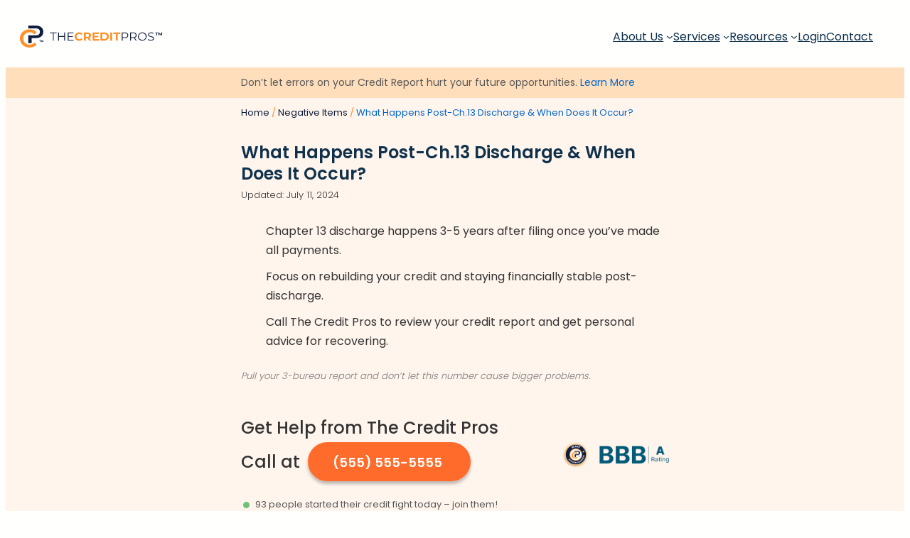

--- FILE ---
content_type: text/html; charset=UTF-8
request_url: https://thecreditpros.com/bk/what-happens-post-ch13-discharge-when-does-it-occur/
body_size: 44328
content:
<!DOCTYPE html>
<html lang="en-US" prefix="og: https://ogp.me/ns#">
<head><meta charset="UTF-8" /><script>if(navigator.userAgent.match(/MSIE|Internet Explorer/i)||navigator.userAgent.match(/Trident\/7\..*?rv:11/i)){var href=document.location.href;if(!href.match(/[?&]nowprocket/)){if(href.indexOf("?")==-1){if(href.indexOf("#")==-1){document.location.href=href+"?nowprocket=1"}else{document.location.href=href.replace("#","?nowprocket=1#")}}else{if(href.indexOf("#")==-1){document.location.href=href+"&nowprocket=1"}else{document.location.href=href.replace("#","&nowprocket=1#")}}}}</script><script>(()=>{class RocketLazyLoadScripts{constructor(){this.v="2.0.4",this.userEvents=["keydown","keyup","mousedown","mouseup","mousemove","mouseover","mouseout","touchmove","touchstart","touchend","touchcancel","wheel","click","dblclick","input"],this.attributeEvents=["onblur","onclick","oncontextmenu","ondblclick","onfocus","onmousedown","onmouseenter","onmouseleave","onmousemove","onmouseout","onmouseover","onmouseup","onmousewheel","onscroll","onsubmit"]}async t(){this.i(),this.o(),/iP(ad|hone)/.test(navigator.userAgent)&&this.h(),this.u(),this.l(this),this.m(),this.k(this),this.p(this),this._(),await Promise.all([this.R(),this.L()]),this.lastBreath=Date.now(),this.S(this),this.P(),this.D(),this.O(),this.M(),await this.C(this.delayedScripts.normal),await this.C(this.delayedScripts.defer),await this.C(this.delayedScripts.async),await this.T(),await this.F(),await this.j(),await this.A(),window.dispatchEvent(new Event("rocket-allScriptsLoaded")),this.everythingLoaded=!0,this.lastTouchEnd&&await new Promise(t=>setTimeout(t,500-Date.now()+this.lastTouchEnd)),this.I(),this.H(),this.U(),this.W()}i(){this.CSPIssue=sessionStorage.getItem("rocketCSPIssue"),document.addEventListener("securitypolicyviolation",t=>{this.CSPIssue||"script-src-elem"!==t.violatedDirective||"data"!==t.blockedURI||(this.CSPIssue=!0,sessionStorage.setItem("rocketCSPIssue",!0))},{isRocket:!0})}o(){window.addEventListener("pageshow",t=>{this.persisted=t.persisted,this.realWindowLoadedFired=!0},{isRocket:!0}),window.addEventListener("pagehide",()=>{this.onFirstUserAction=null},{isRocket:!0})}h(){let t;function e(e){t=e}window.addEventListener("touchstart",e,{isRocket:!0}),window.addEventListener("touchend",function i(o){o.changedTouches[0]&&t.changedTouches[0]&&Math.abs(o.changedTouches[0].pageX-t.changedTouches[0].pageX)<10&&Math.abs(o.changedTouches[0].pageY-t.changedTouches[0].pageY)<10&&o.timeStamp-t.timeStamp<200&&(window.removeEventListener("touchstart",e,{isRocket:!0}),window.removeEventListener("touchend",i,{isRocket:!0}),"INPUT"===o.target.tagName&&"text"===o.target.type||(o.target.dispatchEvent(new TouchEvent("touchend",{target:o.target,bubbles:!0})),o.target.dispatchEvent(new MouseEvent("mouseover",{target:o.target,bubbles:!0})),o.target.dispatchEvent(new PointerEvent("click",{target:o.target,bubbles:!0,cancelable:!0,detail:1,clientX:o.changedTouches[0].clientX,clientY:o.changedTouches[0].clientY})),event.preventDefault()))},{isRocket:!0})}q(t){this.userActionTriggered||("mousemove"!==t.type||this.firstMousemoveIgnored?"keyup"===t.type||"mouseover"===t.type||"mouseout"===t.type||(this.userActionTriggered=!0,this.onFirstUserAction&&this.onFirstUserAction()):this.firstMousemoveIgnored=!0),"click"===t.type&&t.preventDefault(),t.stopPropagation(),t.stopImmediatePropagation(),"touchstart"===this.lastEvent&&"touchend"===t.type&&(this.lastTouchEnd=Date.now()),"click"===t.type&&(this.lastTouchEnd=0),this.lastEvent=t.type,t.composedPath&&t.composedPath()[0].getRootNode()instanceof ShadowRoot&&(t.rocketTarget=t.composedPath()[0]),this.savedUserEvents.push(t)}u(){this.savedUserEvents=[],this.userEventHandler=this.q.bind(this),this.userEvents.forEach(t=>window.addEventListener(t,this.userEventHandler,{passive:!1,isRocket:!0})),document.addEventListener("visibilitychange",this.userEventHandler,{isRocket:!0})}U(){this.userEvents.forEach(t=>window.removeEventListener(t,this.userEventHandler,{passive:!1,isRocket:!0})),document.removeEventListener("visibilitychange",this.userEventHandler,{isRocket:!0}),this.savedUserEvents.forEach(t=>{(t.rocketTarget||t.target).dispatchEvent(new window[t.constructor.name](t.type,t))})}m(){const t="return false",e=Array.from(this.attributeEvents,t=>"data-rocket-"+t),i="["+this.attributeEvents.join("],[")+"]",o="[data-rocket-"+this.attributeEvents.join("],[data-rocket-")+"]",s=(e,i,o)=>{o&&o!==t&&(e.setAttribute("data-rocket-"+i,o),e["rocket"+i]=new Function("event",o),e.setAttribute(i,t))};new MutationObserver(t=>{for(const n of t)"attributes"===n.type&&(n.attributeName.startsWith("data-rocket-")||this.everythingLoaded?n.attributeName.startsWith("data-rocket-")&&this.everythingLoaded&&this.N(n.target,n.attributeName.substring(12)):s(n.target,n.attributeName,n.target.getAttribute(n.attributeName))),"childList"===n.type&&n.addedNodes.forEach(t=>{if(t.nodeType===Node.ELEMENT_NODE)if(this.everythingLoaded)for(const i of[t,...t.querySelectorAll(o)])for(const t of i.getAttributeNames())e.includes(t)&&this.N(i,t.substring(12));else for(const e of[t,...t.querySelectorAll(i)])for(const t of e.getAttributeNames())this.attributeEvents.includes(t)&&s(e,t,e.getAttribute(t))})}).observe(document,{subtree:!0,childList:!0,attributeFilter:[...this.attributeEvents,...e]})}I(){this.attributeEvents.forEach(t=>{document.querySelectorAll("[data-rocket-"+t+"]").forEach(e=>{this.N(e,t)})})}N(t,e){const i=t.getAttribute("data-rocket-"+e);i&&(t.setAttribute(e,i),t.removeAttribute("data-rocket-"+e))}k(t){Object.defineProperty(HTMLElement.prototype,"onclick",{get(){return this.rocketonclick||null},set(e){this.rocketonclick=e,this.setAttribute(t.everythingLoaded?"onclick":"data-rocket-onclick","this.rocketonclick(event)")}})}S(t){function e(e,i){let o=e[i];e[i]=null,Object.defineProperty(e,i,{get:()=>o,set(s){t.everythingLoaded?o=s:e["rocket"+i]=o=s}})}e(document,"onreadystatechange"),e(window,"onload"),e(window,"onpageshow");try{Object.defineProperty(document,"readyState",{get:()=>t.rocketReadyState,set(e){t.rocketReadyState=e},configurable:!0}),document.readyState="loading"}catch(t){console.log("WPRocket DJE readyState conflict, bypassing")}}l(t){this.originalAddEventListener=EventTarget.prototype.addEventListener,this.originalRemoveEventListener=EventTarget.prototype.removeEventListener,this.savedEventListeners=[],EventTarget.prototype.addEventListener=function(e,i,o){o&&o.isRocket||!t.B(e,this)&&!t.userEvents.includes(e)||t.B(e,this)&&!t.userActionTriggered||e.startsWith("rocket-")||t.everythingLoaded?t.originalAddEventListener.call(this,e,i,o):(t.savedEventListeners.push({target:this,remove:!1,type:e,func:i,options:o}),"mouseenter"!==e&&"mouseleave"!==e||t.originalAddEventListener.call(this,e,t.savedUserEvents.push,o))},EventTarget.prototype.removeEventListener=function(e,i,o){o&&o.isRocket||!t.B(e,this)&&!t.userEvents.includes(e)||t.B(e,this)&&!t.userActionTriggered||e.startsWith("rocket-")||t.everythingLoaded?t.originalRemoveEventListener.call(this,e,i,o):t.savedEventListeners.push({target:this,remove:!0,type:e,func:i,options:o})}}J(t,e){this.savedEventListeners=this.savedEventListeners.filter(i=>{let o=i.type,s=i.target||window;return e!==o||t!==s||(this.B(o,s)&&(i.type="rocket-"+o),this.$(i),!1)})}H(){EventTarget.prototype.addEventListener=this.originalAddEventListener,EventTarget.prototype.removeEventListener=this.originalRemoveEventListener,this.savedEventListeners.forEach(t=>this.$(t))}$(t){t.remove?this.originalRemoveEventListener.call(t.target,t.type,t.func,t.options):this.originalAddEventListener.call(t.target,t.type,t.func,t.options)}p(t){let e;function i(e){return t.everythingLoaded?e:e.split(" ").map(t=>"load"===t||t.startsWith("load.")?"rocket-jquery-load":t).join(" ")}function o(o){function s(e){const s=o.fn[e];o.fn[e]=o.fn.init.prototype[e]=function(){return this[0]===window&&t.userActionTriggered&&("string"==typeof arguments[0]||arguments[0]instanceof String?arguments[0]=i(arguments[0]):"object"==typeof arguments[0]&&Object.keys(arguments[0]).forEach(t=>{const e=arguments[0][t];delete arguments[0][t],arguments[0][i(t)]=e})),s.apply(this,arguments),this}}if(o&&o.fn&&!t.allJQueries.includes(o)){const e={DOMContentLoaded:[],"rocket-DOMContentLoaded":[]};for(const t in e)document.addEventListener(t,()=>{e[t].forEach(t=>t())},{isRocket:!0});o.fn.ready=o.fn.init.prototype.ready=function(i){function s(){parseInt(o.fn.jquery)>2?setTimeout(()=>i.bind(document)(o)):i.bind(document)(o)}return"function"==typeof i&&(t.realDomReadyFired?!t.userActionTriggered||t.fauxDomReadyFired?s():e["rocket-DOMContentLoaded"].push(s):e.DOMContentLoaded.push(s)),o([])},s("on"),s("one"),s("off"),t.allJQueries.push(o)}e=o}t.allJQueries=[],o(window.jQuery),Object.defineProperty(window,"jQuery",{get:()=>e,set(t){o(t)}})}P(){const t=new Map;document.write=document.writeln=function(e){const i=document.currentScript,o=document.createRange(),s=i.parentElement;let n=t.get(i);void 0===n&&(n=i.nextSibling,t.set(i,n));const c=document.createDocumentFragment();o.setStart(c,0),c.appendChild(o.createContextualFragment(e)),s.insertBefore(c,n)}}async R(){return new Promise(t=>{this.userActionTriggered?t():this.onFirstUserAction=t})}async L(){return new Promise(t=>{document.addEventListener("DOMContentLoaded",()=>{this.realDomReadyFired=!0,t()},{isRocket:!0})})}async j(){return this.realWindowLoadedFired?Promise.resolve():new Promise(t=>{window.addEventListener("load",t,{isRocket:!0})})}M(){this.pendingScripts=[];this.scriptsMutationObserver=new MutationObserver(t=>{for(const e of t)e.addedNodes.forEach(t=>{"SCRIPT"!==t.tagName||t.noModule||t.isWPRocket||this.pendingScripts.push({script:t,promise:new Promise(e=>{const i=()=>{const i=this.pendingScripts.findIndex(e=>e.script===t);i>=0&&this.pendingScripts.splice(i,1),e()};t.addEventListener("load",i,{isRocket:!0}),t.addEventListener("error",i,{isRocket:!0}),setTimeout(i,1e3)})})})}),this.scriptsMutationObserver.observe(document,{childList:!0,subtree:!0})}async F(){await this.X(),this.pendingScripts.length?(await this.pendingScripts[0].promise,await this.F()):this.scriptsMutationObserver.disconnect()}D(){this.delayedScripts={normal:[],async:[],defer:[]},document.querySelectorAll("script[type$=rocketlazyloadscript]").forEach(t=>{t.hasAttribute("data-rocket-src")?t.hasAttribute("async")&&!1!==t.async?this.delayedScripts.async.push(t):t.hasAttribute("defer")&&!1!==t.defer||"module"===t.getAttribute("data-rocket-type")?this.delayedScripts.defer.push(t):this.delayedScripts.normal.push(t):this.delayedScripts.normal.push(t)})}async _(){await this.L();let t=[];document.querySelectorAll("script[type$=rocketlazyloadscript][data-rocket-src]").forEach(e=>{let i=e.getAttribute("data-rocket-src");if(i&&!i.startsWith("data:")){i.startsWith("//")&&(i=location.protocol+i);try{const o=new URL(i).origin;o!==location.origin&&t.push({src:o,crossOrigin:e.crossOrigin||"module"===e.getAttribute("data-rocket-type")})}catch(t){}}}),t=[...new Map(t.map(t=>[JSON.stringify(t),t])).values()],this.Y(t,"preconnect")}async G(t){if(await this.K(),!0!==t.noModule||!("noModule"in HTMLScriptElement.prototype))return new Promise(e=>{let i;function o(){(i||t).setAttribute("data-rocket-status","executed"),e()}try{if(navigator.userAgent.includes("Firefox/")||""===navigator.vendor||this.CSPIssue)i=document.createElement("script"),[...t.attributes].forEach(t=>{let e=t.nodeName;"type"!==e&&("data-rocket-type"===e&&(e="type"),"data-rocket-src"===e&&(e="src"),i.setAttribute(e,t.nodeValue))}),t.text&&(i.text=t.text),t.nonce&&(i.nonce=t.nonce),i.hasAttribute("src")?(i.addEventListener("load",o,{isRocket:!0}),i.addEventListener("error",()=>{i.setAttribute("data-rocket-status","failed-network"),e()},{isRocket:!0}),setTimeout(()=>{i.isConnected||e()},1)):(i.text=t.text,o()),i.isWPRocket=!0,t.parentNode.replaceChild(i,t);else{const i=t.getAttribute("data-rocket-type"),s=t.getAttribute("data-rocket-src");i?(t.type=i,t.removeAttribute("data-rocket-type")):t.removeAttribute("type"),t.addEventListener("load",o,{isRocket:!0}),t.addEventListener("error",i=>{this.CSPIssue&&i.target.src.startsWith("data:")?(console.log("WPRocket: CSP fallback activated"),t.removeAttribute("src"),this.G(t).then(e)):(t.setAttribute("data-rocket-status","failed-network"),e())},{isRocket:!0}),s?(t.fetchPriority="high",t.removeAttribute("data-rocket-src"),t.src=s):t.src="data:text/javascript;base64,"+window.btoa(unescape(encodeURIComponent(t.text)))}}catch(i){t.setAttribute("data-rocket-status","failed-transform"),e()}});t.setAttribute("data-rocket-status","skipped")}async C(t){const e=t.shift();return e?(e.isConnected&&await this.G(e),this.C(t)):Promise.resolve()}O(){this.Y([...this.delayedScripts.normal,...this.delayedScripts.defer,...this.delayedScripts.async],"preload")}Y(t,e){this.trash=this.trash||[];let i=!0;var o=document.createDocumentFragment();t.forEach(t=>{const s=t.getAttribute&&t.getAttribute("data-rocket-src")||t.src;if(s&&!s.startsWith("data:")){const n=document.createElement("link");n.href=s,n.rel=e,"preconnect"!==e&&(n.as="script",n.fetchPriority=i?"high":"low"),t.getAttribute&&"module"===t.getAttribute("data-rocket-type")&&(n.crossOrigin=!0),t.crossOrigin&&(n.crossOrigin=t.crossOrigin),t.integrity&&(n.integrity=t.integrity),t.nonce&&(n.nonce=t.nonce),o.appendChild(n),this.trash.push(n),i=!1}}),document.head.appendChild(o)}W(){this.trash.forEach(t=>t.remove())}async T(){try{document.readyState="interactive"}catch(t){}this.fauxDomReadyFired=!0;try{await this.K(),this.J(document,"readystatechange"),document.dispatchEvent(new Event("rocket-readystatechange")),await this.K(),document.rocketonreadystatechange&&document.rocketonreadystatechange(),await this.K(),this.J(document,"DOMContentLoaded"),document.dispatchEvent(new Event("rocket-DOMContentLoaded")),await this.K(),this.J(window,"DOMContentLoaded"),window.dispatchEvent(new Event("rocket-DOMContentLoaded"))}catch(t){console.error(t)}}async A(){try{document.readyState="complete"}catch(t){}try{await this.K(),this.J(document,"readystatechange"),document.dispatchEvent(new Event("rocket-readystatechange")),await this.K(),document.rocketonreadystatechange&&document.rocketonreadystatechange(),await this.K(),this.J(window,"load"),window.dispatchEvent(new Event("rocket-load")),await this.K(),window.rocketonload&&window.rocketonload(),await this.K(),this.allJQueries.forEach(t=>t(window).trigger("rocket-jquery-load")),await this.K(),this.J(window,"pageshow");const t=new Event("rocket-pageshow");t.persisted=this.persisted,window.dispatchEvent(t),await this.K(),window.rocketonpageshow&&window.rocketonpageshow({persisted:this.persisted})}catch(t){console.error(t)}}async K(){Date.now()-this.lastBreath>45&&(await this.X(),this.lastBreath=Date.now())}async X(){return document.hidden?new Promise(t=>setTimeout(t)):new Promise(t=>requestAnimationFrame(t))}B(t,e){return e===document&&"readystatechange"===t||(e===document&&"DOMContentLoaded"===t||(e===window&&"DOMContentLoaded"===t||(e===window&&"load"===t||e===window&&"pageshow"===t)))}static run(){(new RocketLazyLoadScripts).t()}}RocketLazyLoadScripts.run()})();</script>
	
	<meta name="viewport" content="width=device-width, initial-scale=1" />
    <!-- Start VWO Common Smartcode -->
    <script type="rocketlazyloadscript" data-jetpack-boost="ignore" data-rocket-type='text/javascript'>
        var _vwo_clicks = 10;
    </script>
    <!-- End VWO Common Smartcode -->
        <!-- Start VWO Async SmartCode -->
    <link rel="preconnect" href="https://dev.visualwebsiteoptimizer.com" />
    <script data-jetpack-boost="ignore" type='text/javascript' id='vwoCode'>
        /* Fix: wp-rocket (application/ld+json) */
        window._vwo_code || (function () {
            var w=window,
            d=document;
            var account_id=717574,
            version=2.2,
            settings_tolerance=2000,
            library_tolerance=2500,
            use_existing_jquery=false,
            platform='web',
            hide_element='body',
            hide_element_style='opacity:0 !important;filter:alpha(opacity=0) !important;background:none !important';
            /* DO NOT EDIT BELOW THIS LINE */
            if(f=!1,v=d.querySelector('#vwoCode'),cc={},-1<d.URL.indexOf('__vwo_disable__')||w._vwo_code)return;try{var e=JSON.parse(localStorage.getItem('_vwo_'+account_id+'_config'));cc=e&&'object'==typeof e?e:{}}catch(e){}function r(t){try{return decodeURIComponent(t)}catch(e){return t}}var s=function(){var e={combination:[],combinationChoose:[],split:[],exclude:[],uuid:null,consent:null,optOut:null},t=d.cookie||'';if(!t)return e;for(var n,i,o=/(?:^|;\s*)(?:(_vis_opt_exp_(\d+)_combi=([^;]*))|(_vis_opt_exp_(\d+)_combi_choose=([^;]*))|(_vis_opt_exp_(\d+)_split=([^:;]*))|(_vis_opt_exp_(\d+)_exclude=[^;]*)|(_vis_opt_out=([^;]*))|(_vwo_global_opt_out=[^;]*)|(_vwo_uuid=([^;]*))|(_vwo_consent=([^;]*)))/g;null!==(n=o.exec(t));)try{n[1]?e.combination.push({id:n[2],value:r(n[3])}):n[4]?e.combinationChoose.push({id:n[5],value:r(n[6])}):n[7]?e.split.push({id:n[8],value:r(n[9])}):n[10]?e.exclude.push({id:n[11]}):n[12]?e.optOut=r(n[13]):n[14]?e.optOut=!0:n[15]?e.uuid=r(n[16]):n[17]&&(i=r(n[18]),e.consent=i&&3<=i.length?i.substring(0,3):null)}catch(e){}return e}();function i(){var e=function(){if(w.VWO&&Array.isArray(w.VWO))for(var e=0;e<w.VWO.length;e++){var t=w.VWO[e];if(Array.isArray(t)&&('setVisitorId'===t[0]||'setSessionId'===t[0]))return!0}return!1}(),t='a='+account_id+'&u='+encodeURIComponent(w._vis_opt_url||d.URL)+'&vn='+version+'&ph=1'+('undefined'!=typeof platform?'&p='+platform:'')+'&st='+w.performance.now();e||((n=function(){var e,t=[],n={},i=w.VWO&&w.VWO.appliedCampaigns||{};for(e in i){var o=i[e]&&i[e].v;o&&(t.push(e+'-'+o+'-1'),n[e]=!0)}if(s&&s.combination)for(var r=0;r<s.combination.length;r++){var a=s.combination[r];n[a.id]||t.push(a.id+'-'+a.value)}return t.join('|')}())&&(t+='&c='+n),(n=function(){var e=[],t={};if(s&&s.combinationChoose)for(var n=0;n<s.combinationChoose.length;n++){var i=s.combinationChoose[n];e.push(i.id+'-'+i.value),t[i.id]=!0}if(s&&s.split)for(var o=0;o<s.split.length;o++)t[(i=s.split[o]).id]||e.push(i.id+'-'+i.value);return e.join('|')}())&&(t+='&cc='+n),(n=function(){var e={},t=[];if(w.VWO&&Array.isArray(w.VWO))for(var n=0;n<w.VWO.length;n++){var i=w.VWO[n];if(Array.isArray(i)&&'setVariation'===i[0]&&i[1]&&Array.isArray(i[1]))for(var o=0;o<i[1].length;o++){var r,a=i[1][o];a&&'object'==typeof a&&(r=a.e,a=a.v,r&&a&&(e[r]=a))}}for(r in e)t.push(r+'-'+e[r]);return t.join('|')}())&&(t+='&sv='+n)),s&&s.optOut&&(t+='&o='+s.optOut);var n=function(){var e=[],t={};if(s&&s.exclude)for(var n=0;n<s.exclude.length;n++){var i=s.exclude[n];t[i.id]||(e.push(i.id),t[i.id]=!0)}return e.join('|')}();return n&&(t+='&e='+n),s&&s.uuid&&(t+='&id='+s.uuid),s&&s.consent&&(t+='&consent='+s.consent),w.name&&-1<w.name.indexOf('_vis_preview')&&(t+='&pM=true'),w.VWO&&w.VWO.ed&&(t+='&ed='+w.VWO.ed),t}code={nonce:v&&v.nonce,use_existing_jquery:function(){return'undefined'!=typeof use_existing_jquery?use_existing_jquery:void 0},library_tolerance:function(){return'undefined'!=typeof library_tolerance?library_tolerance:void 0},settings_tolerance:function(){return cc.sT||settings_tolerance},hide_element_style:function(){return'{'+(cc.hES||hide_element_style)+'}'},hide_element:function(){return performance.getEntriesByName('first-contentful-paint')[0]?'':'string'==typeof cc.hE?cc.hE:hide_element},getVersion:function(){return version},finish:function(e){var t;f||(f=!0,(t=d.getElementById('_vis_opt_path_hides'))&&t.parentNode.removeChild(t),e&&((new Image).src='https://dev.visualwebsiteoptimizer.com/ee.gif?a='+account_id+e))},finished:function(){return f},addScript:function(e){var t=d.createElement('script');t.type='text/javascript',e.src?t.src=e.src:t.text=e.text,v&&t.setAttribute('nonce',v.nonce),d.getElementsByTagName('head')[0].appendChild(t)},load:function(e,t){t=t||{};var n=new XMLHttpRequest;n.open('GET',e,!0),n.withCredentials=!t.dSC,n.responseType=t.responseType||'text',n.onload=function(){if(t.onloadCb)return t.onloadCb(n,e);200===n.status?_vwo_code.addScript({text:n.responseText}):_vwo_code.finish('&e=loading_failure:'+e)},n.onerror=function(){if(t.onerrorCb)return t.onerrorCb(e);_vwo_code.finish('&e=loading_failure:'+e)},n.send()},init:function(){var e,t=this.settings_tolerance();w._vwo_settings_timer=setTimeout(function(){_vwo_code.finish()},t),'body'!==this.hide_element()?(n=d.createElement('style'),e=(t=this.hide_element())?t+this.hide_element_style():'',t=d.getElementsByTagName('head')[0],n.setAttribute('id','_vis_opt_path_hides'),v&&n.setAttribute('nonce',v.nonce),n.setAttribute('type','text/css'),n.styleSheet?n.styleSheet.cssText=e:n.appendChild(d.createTextNode(e)),t.appendChild(n)):(n=d.getElementsByTagName('head')[0],(e=d.createElement('div')).style.cssText='z-index: 2147483647 !important;position: fixed !important;left: 0 !important;top: 0 !important;width: 100% !important;height: 100% !important;background: white !important;',e.setAttribute('id','_vis_opt_path_hides'),e.classList.add('_vis_hide_layer'),n.parentNode.insertBefore(e,n.nextSibling));var n='https://dev.visualwebsiteoptimizer.com/j.php?'+i();-1!==w.location.search.indexOf('_vwo_xhr')?this.addScript({src:n}):this.load(n+'&x=true',{l:1})}};w._vwo_code=code;code.init();})();
    </script>
    <!-- End VWO Async SmartCode -->
    
<!-- Search Engine Optimization by Rank Math PRO - https://rankmath.com/ -->
<meta name="description" content="Wondering what happens after your Chapter 13 discharge and when it happens? Learn how you can rebuild your credit and move forward."/>
<meta name="robots" content="follow, index, snippet, max-snippet:-1, max-video-preview:-1, max-image-preview:large"/>
<link rel="canonical" href="https://thecreditpros.com/bk/what-happens-post-ch13-discharge-when-does-it-occur/" />
<meta property="og:locale" content="en_US" />
<meta property="og:type" content="article" />
<meta property="og:title" content="When Does Ch.13 Discharge Happen &amp; What&#039;s Next? [ultimate Guide]" />
<meta property="og:description" content="Wondering what happens after your Chapter 13 discharge and when it happens? Learn how you can rebuild your credit and move forward." />
<meta property="og:url" content="https://thecreditpros.com/bk/what-happens-post-ch13-discharge-when-does-it-occur/" />
<meta property="og:site_name" content="The Credit Pros" />
<meta property="article:publisher" content="https://www.facebook.com/TheCreditPros/" />
<meta name="twitter:card" content="summary_large_image" />
<meta name="twitter:title" content="When Does Ch.13 Discharge Happen &amp; What&#039;s Next? [ultimate Guide]" />
<meta name="twitter:description" content="Wondering what happens after your Chapter 13 discharge and when it happens? Learn how you can rebuild your credit and move forward." />
<meta name="twitter:site" content="@TheCreditPros" />
<meta name="twitter:creator" content="@TheCreditPros" />
<script type="application/ld+json" class="rank-math-schema-pro">{"@context":"https://schema.org","@graph":[{"@type":"BreadcrumbList","@id":"https://thecreditpros.com/bk/what-happens-post-ch13-discharge-when-does-it-occur/#breadcrumb","itemListElement":[{"@type":"ListItem","position":"1","item":{"@id":"https://thecreditpros.com","name":"The Credit Pros Home"}},{"@type":"ListItem","position":"2","item":{"@id":"https://thecreditpros.com/bk/what-happens-post-ch13-discharge-when-does-it-occur/","name":"what happens post-ch.13 discharge &#038; when does it occur"}}]}]}</script>
<!-- /Rank Math WordPress SEO plugin -->

<title>When Does Ch.13 Discharge Happen &amp; What&#039;s Next? [ultimate Guide]</title>
<link data-rocket-prefetch href="https://fonts.googleapis.com" rel="dns-prefetch">
<link data-rocket-preload as="style" href="https://fonts.googleapis.com/css2?family=Poppins%3Awght%40300%3B400%3B500%3B600&#038;ver=6.9&#038;display=swap" rel="preload">
<link href="https://fonts.googleapis.com/css2?family=Poppins%3Awght%40300%3B400%3B500%3B600&#038;ver=6.9&#038;display=swap" media="print" onload="this.media=&#039;all&#039;" rel="stylesheet">
<noscript data-wpr-hosted-gf-parameters=""><link rel="stylesheet" href="https://fonts.googleapis.com/css2?family=Poppins%3Awght%40300%3B400%3B500%3B600&#038;ver=6.9&#038;display=swap"></noscript>
<link rel='dns-prefetch' href='//fonts.googleapis.com' />
<link rel='preconnect' href='https://fonts.googleapis.com' />
<link rel='preconnect' href='https://fonts.gstatic.com' />
<link rel="alternate" type="application/rss+xml" title="The Credit Pros &raquo; Feed" href="https://thecreditpros.com/feed/" />
<link rel="alternate" title="oEmbed (JSON)" type="application/json+oembed" href="https://thecreditpros.com/wp-json/oembed/1.0/embed?url=https%3A%2F%2Fthecreditpros.com%2Fbk%2Fwhat-happens-post-ch13-discharge-when-does-it-occur%2F" />
<link rel="alternate" title="oEmbed (XML)" type="text/xml+oembed" href="https://thecreditpros.com/wp-json/oembed/1.0/embed?url=https%3A%2F%2Fthecreditpros.com%2Fbk%2Fwhat-happens-post-ch13-discharge-when-does-it-occur%2F&#038;format=xml" />
<style id='wp-img-auto-sizes-contain-inline-css'>
img:is([sizes=auto i],[sizes^="auto," i]){contain-intrinsic-size:3000px 1500px}
/*# sourceURL=wp-img-auto-sizes-contain-inline-css */
</style>
<style id='wp-block-site-logo-inline-css'>
.wp-block-site-logo{box-sizing:border-box;line-height:0}.wp-block-site-logo a{display:inline-block;line-height:0}.wp-block-site-logo.is-default-size img{height:auto;width:120px}.wp-block-site-logo img{height:auto;max-width:100%}.wp-block-site-logo a,.wp-block-site-logo img{border-radius:inherit}.wp-block-site-logo.aligncenter{margin-left:auto;margin-right:auto;text-align:center}:root :where(.wp-block-site-logo.is-style-rounded){border-radius:9999px}
/*# sourceURL=https://thecreditpros.com/wp-includes/blocks/site-logo/style.min.css */
</style>
<style id='wp-block-navigation-link-inline-css'>
.wp-block-navigation .wp-block-navigation-item__label{overflow-wrap:break-word}.wp-block-navigation .wp-block-navigation-item__description{display:none}.link-ui-tools{outline:1px solid #f0f0f0;padding:8px}.link-ui-block-inserter{padding-top:8px}.link-ui-block-inserter__back{margin-left:8px;text-transform:uppercase}
.wp-block-navigation-item.is-style-accentbutton a{background-color:var(--wp--preset--color--button)!important;color:var(--wp--preset--color--textonbutton)!important;padding:5px 15px !important; line-height: 1.8 }
.wp-block-navigation-item.is-style-primarybtn a{background-color:var(--wp--preset--color--primary)!important;color:var(--wp--preset--color--textonprimary)!important;padding:5px 15px !important; line-height: 1.8 }
.wp-block-navigation-item.is-style-secondarybtn a{background-color:var(--wp--preset--color--secondary)!important;color:var(--wp--preset--color--textonprimary)!important;padding:5px 15px !important; line-height: 1.8 }
.wp-block-navigation-item.is-style-cubeprimarybtn a{background-color:var(--wp--preset--color--primary)!important;color:var(--wp--preset--color--textonprimary)!important;padding:5px 15px !important; line-height: 1.8;border:none !important;box-shadow: 0px 2px 4px rgb(45 35 66 / 20%), 0px 7px 13px -3px rgb(45 35 66 / 30%), inset 0px -3px 0px rgb(58 65 111 / 50%);text-shadow: 0 1px 0 rgb(0 0 0 / 40%); border-radius:5px}.wp-block-navigation-item.is-style-cubeprimarybtn a:after{display:none}.wp-block-navigation-item.is-style-cubeprimarybtn a:active{transform: translateY(2px);box-shadow: 0px 2px 2px rgb(45 35 66 / 15%)}.wp-block-navigation-item.is-style-cubeprimarybtn a:hover{transform: translateY(-2px);}.wp-block-navigation-item.gs-cubebtndark a:hover{transform: translateY(-2px);}
/*# sourceURL=wp-block-navigation-link-inline-css */
</style>
<link rel='stylesheet' id='wp-block-navigation-css' href='https://thecreditpros.com/wp-includes/blocks/navigation/style.min.css?ver=6.9' media='all' />
<style id='greenshift_core_navigation-inline-css'>
.wp-block-navigation__responsive-container.is-menu-open{padding:var(--wp--custom--spacing--outer)}.wp-block-navigation__responsive-container.is-menu-open .wp-block-navigation__responsive-container-content .wp-block-navigation__submenu-icon{position: absolute;right: 0;top: 2px;display: block !important;padding: 8px;box-sizing: content-box;background: #00000005;border-radius: 3px;margin: 0;}.wp-block-navigation__responsive-container.is-menu-open .wp-block-navigation-item__content.wp-block-navigation-item__content{color:#111}.wp-block-navigation__responsive-container.is-menu-open .wp-block-navigation-submenu .wp-block-navigation__submenu-icon svg{stroke: #111}.rtl .wp-block-navigation__responsive-container.is-menu-open .wp-block-navigation__responsive-container-content .wp-block-navigation__submenu-icon{right:auto; left:0}.wp-block-navigation__responsive-container.is-menu-open .wp-block-navigation__responsive-container-content .wp-block-navigation__container {gap: 24px !important}.wp-block-navigation__responsive-container.is-menu-open .wp-block-navigation__responsive-container-content .wp-block-navigation-item__content{padding-right:30px}.rtl .wp-block-navigation__responsive-container.is-menu-open .wp-block-navigation__responsive-container-content .wp-block-navigation-item__content {padding-left: 30px;padding-right:0;}.wp-block-navigation__responsive-container.is-menu-open .wp-block-navigation-item:not(.loaded) > .wp-block-navigation__submenu-container{display:none;width:100%}.wp-block-navigation__responsive-container.is-menu-open .wp-block-navigation__responsive-container-content .wp-block-navigation-item{width:100%}.wp-block-navigation__submenu-icon[aria-expanded="true"] + .wp-block-navigation__submenu-container{display:flex !important}.wp-block-navigation__submenu-icon[aria-expanded="true"]{transform:rotate(180deg);}.wp-block-navigation:not(.has-background) .wp-block-navigation__submenu-container{border:1px solid transparent}.wp-block-navigation .has-child>.wp-block-navigation__submenu-container{transition:opacity .25s ease,transform .5s var(--greenshift-transition);transform:translateY(15px)}.wp-block-navigation__container>.wp-block-navigation-item>a{position:relative;padding: 10px 0;}.wp-block-navigation__container>.wp-block-navigation-item:not(.has-child)>a:after{position:absolute;bottom:-5px;left:0;content:"";height:2px;width:0;transition:width .5s;background-color:currentColor}.wp-block-navigation__container>.wp-block-navigation-item:not(.has-child)>a:hover:after, .wp-block-navigation__container>.wp-block-navigation-item.current-menu-item:not(.has-child)>a:after{width:100%}.wp-block-navigation-item__content, .wp-block-navigation-item__label{gap:10px; align-items: center;display: flex !important;}.wp-block-navigation :where(.wp-block-navigation__submenu-container)>.wp-block-navigation-item:last-child>.wp-block-navigation-item__content{margin-bottom:.5em}.wp-block-navigation .has-child :where(.wp-block-navigation__submenu-container)>.wp-block-navigation-item>.wp-block-navigation-item__content:hover{transform:translateX(5px)}@media (min-width:600px){.wp-block-navigation .has-child:hover>.wp-block-navigation__submenu-container, .wp-block-navigation .has-child .wp-block-navigation__submenu-icon[aria-expanded=true]+.wp-block-navigation__submenu-container{box-shadow:0 20px 40px -5px rgb(9 30 66 / 18%);transform:translateY(0)}}@media (max-width:599px){.wp-block-navigation__responsive-container .wp-block-navigation__responsive-container-content .wp-block-navigation__container{font-size:20px;width:100%}.wp-block-navigation__responsive-container.is-menu-open .wp-block-navigation__responsive-container-content .has-child .wp-block-navigation__submenu-container{font-size:.9em;gap:15px;padding:0 20px 24px 20px;position:relative}}@media (min-width:782px){.wp-block-navigation .has-child :where(.wp-block-navigation__submenu-container) .wp-block-navigation__submenu-icon{margin-right:.7em}}.wp-block-navigation__responsive-container-close{transition:transform .3s ease-in-out;opacity:.8}.wp-block-navigation__responsive-container-close:focus,.wp-block-navigation__responsive-container-close:hover{transform:rotate(90deg);opacity:1}.wp-block-navigation ul.has-background{padding:0}.wp-block-navigation__responsive-dialog{margin-top:0 !important}.wp-block-navigation-item__content > s, .wp-block-navigation-item__label > s {border-radius: 100px;padding: 2px 8px;text-decoration: none;line-height: 20px;font-size: var(--wp--preset--font-size--xsmall);background-color: var(--wp--preset--color--primary);color: var(--wp--preset--color--textonprimary)}.wp-block-navigation__responsive-container.is-menu-open .gs-mobile-top-template, .wp-block-navigation__responsive-container.is-menu-open .gs-mobile-bottom-template{display:block !important}@media (min-width: 600px){.wp-block-navigation{z-index:99}.wp-block-navigation__responsive-container:not(.hidden-by-default):not(.is-menu-open){display:none}.wp-block-navigation__responsive-container-open:not(.always-shown){display:flex}}@media (min-width: 768px){.wp-block-navigation__responsive-container:not(.hidden-by-default):not(.is-menu-open){display:block}.wp-block-navigation__responsive-container-open:not(.always-shown){display:none}}
/*# sourceURL=https://thecreditpros.com/wp-content/themes/greenshift/assets/coreblocks/navigation.css */
</style>
<style id='wp-block-group-inline-css'>
.wp-block-group{box-sizing:border-box}:where(.wp-block-group.wp-block-group-is-layout-constrained){position:relative}
.wp-block-group.is-style-no-margin{margin:0 !important}
/*# sourceURL=wp-block-group-inline-css */
</style>
<style id='wp-block-group-theme-inline-css'>
:where(.wp-block-group.has-background){padding:1.25em 2.375em}
/*# sourceURL=https://thecreditpros.com/wp-includes/blocks/group/theme.min.css */
</style>
<style id='wp-block-template-part-theme-inline-css'>
:root :where(.wp-block-template-part.has-background){margin-bottom:0;margin-top:0;padding:1.25em 2.375em}
/*# sourceURL=https://thecreditpros.com/wp-includes/blocks/template-part/theme.min.css */
</style>
<style id='wp-block-post-content-inline-css'>
.wp-block-post-content{display:flow-root}
/*# sourceURL=https://thecreditpros.com/wp-includes/blocks/post-content/style.min.css */
</style>
<style id='wp-block-post-navigation-link-inline-css'>
.wp-block-post-navigation-link .wp-block-post-navigation-link__arrow-previous{display:inline-block;margin-right:1ch}.wp-block-post-navigation-link .wp-block-post-navigation-link__arrow-previous:not(.is-arrow-chevron){transform:scaleX(1)}.wp-block-post-navigation-link .wp-block-post-navigation-link__arrow-next{display:inline-block;margin-left:1ch}.wp-block-post-navigation-link .wp-block-post-navigation-link__arrow-next:not(.is-arrow-chevron){transform:scaleX(1)}.wp-block-post-navigation-link.has-text-align-left[style*="writing-mode: vertical-lr"],.wp-block-post-navigation-link.has-text-align-right[style*="writing-mode: vertical-rl"]{rotate:180deg}
.wp-block-post-navigation-link.is-style-hovershadow:before{position: absolute;top: 0;right: 0;left: 0;bottom: 0;transition: box-shadow 0.5s var(--greenshift-transition);content: "";border-radius: 5px;border: 1px solid var(--wp--preset--color--lightborder);}.wp-block-post-navigation-link.is-style-hovershadow:hover:before{box-shadow: 0 3px 40px rgb(188 207 219 / 35%);}.wp-block-post-navigation-link.is-style-hovershadow:empty:before{display:none}.wp-block-post-navigation-link.is-style-hovershadow{padding:20px}.wp-block-post-navigation-link.is-style-hovershadow a{text-decoration:none}
/*# sourceURL=wp-block-post-navigation-link-inline-css */
</style>
<style id='greenshift_core_postnavigation-inline-css'>
.wp-block-post-navigation-link{display:flex;gap:15px;position:relative; z-index:0}.post-navigation-link__label{font-size:40px;color:var(--wp--preset--color--lightborder);transition:transform .5s var(--greenshift-transition);line-height:25px}.wp-block-post-navigation-link a{display:-webkit-box;-webkit-line-clamp:2;-webkit-box-orient:vertical;overflow:hidden;position:relative}.wp-block-post-navigation-link:hover .post-navigation-link__label{transform:translateX(-5px)}.wp-block-post-navigation-link.has-text-align-right{justify-content:flex-end}.wp-block-post-navigation-link.has-text-align-right .post-navigation-link__label{order:2}
/*# sourceURL=https://thecreditpros.com/wp-content/themes/greenshift/assets/coreblocks/postnavigation.css */
</style>
<style id='wp-block-columns-inline-css'>
.wp-block-columns{box-sizing:border-box;display:flex;flex-wrap:wrap!important}@media (min-width:782px){.wp-block-columns{flex-wrap:nowrap!important}}.wp-block-columns{align-items:normal!important}.wp-block-columns.are-vertically-aligned-top{align-items:flex-start}.wp-block-columns.are-vertically-aligned-center{align-items:center}.wp-block-columns.are-vertically-aligned-bottom{align-items:flex-end}@media (max-width:781px){.wp-block-columns:not(.is-not-stacked-on-mobile)>.wp-block-column{flex-basis:100%!important}}@media (min-width:782px){.wp-block-columns:not(.is-not-stacked-on-mobile)>.wp-block-column{flex-basis:0;flex-grow:1}.wp-block-columns:not(.is-not-stacked-on-mobile)>.wp-block-column[style*=flex-basis]{flex-grow:0}}.wp-block-columns.is-not-stacked-on-mobile{flex-wrap:nowrap!important}.wp-block-columns.is-not-stacked-on-mobile>.wp-block-column{flex-basis:0;flex-grow:1}.wp-block-columns.is-not-stacked-on-mobile>.wp-block-column[style*=flex-basis]{flex-grow:0}:where(.wp-block-columns){margin-bottom:1.75em}:where(.wp-block-columns.has-background){padding:1.25em 2.375em}.wp-block-column{flex-grow:1;min-width:0;overflow-wrap:break-word;word-break:break-word}.wp-block-column.is-vertically-aligned-top{align-self:flex-start}.wp-block-column.is-vertically-aligned-center{align-self:center}.wp-block-column.is-vertically-aligned-bottom{align-self:flex-end}.wp-block-column.is-vertically-aligned-stretch{align-self:stretch}.wp-block-column.is-vertically-aligned-bottom,.wp-block-column.is-vertically-aligned-center,.wp-block-column.is-vertically-aligned-top{width:100%}
/*# sourceURL=https://thecreditpros.com/wp-includes/blocks/columns/style.min.css */
</style>
<style id='wp-block-post-terms-inline-css'>
.wp-block-post-terms{box-sizing:border-box}.wp-block-post-terms .wp-block-post-terms__separator{white-space:pre-wrap}
/*# sourceURL=https://thecreditpros.com/wp-includes/blocks/post-terms/style.min.css */
</style>
<style id='wp-block-spacer-inline-css'>
.wp-block-spacer{clear:both}
/*# sourceURL=https://thecreditpros.com/wp-includes/blocks/spacer/style.min.css */
</style>
<style id='wp-block-social-links-inline-css'>
.wp-block-social-links{background:none;box-sizing:border-box;margin-left:0;padding-left:0;padding-right:0;text-indent:0}.wp-block-social-links .wp-social-link a,.wp-block-social-links .wp-social-link a:hover{border-bottom:0;box-shadow:none;text-decoration:none}.wp-block-social-links .wp-social-link svg{height:1em;width:1em}.wp-block-social-links .wp-social-link span:not(.screen-reader-text){font-size:.65em;margin-left:.5em;margin-right:.5em}.wp-block-social-links.has-small-icon-size{font-size:16px}.wp-block-social-links,.wp-block-social-links.has-normal-icon-size{font-size:24px}.wp-block-social-links.has-large-icon-size{font-size:36px}.wp-block-social-links.has-huge-icon-size{font-size:48px}.wp-block-social-links.aligncenter{display:flex;justify-content:center}.wp-block-social-links.alignright{justify-content:flex-end}.wp-block-social-link{border-radius:9999px;display:block}@media not (prefers-reduced-motion){.wp-block-social-link{transition:transform .1s ease}}.wp-block-social-link{height:auto}.wp-block-social-link a{align-items:center;display:flex;line-height:0}.wp-block-social-link:hover{transform:scale(1.1)}.wp-block-social-links .wp-block-social-link.wp-social-link{display:inline-block;margin:0;padding:0}.wp-block-social-links .wp-block-social-link.wp-social-link .wp-block-social-link-anchor,.wp-block-social-links .wp-block-social-link.wp-social-link .wp-block-social-link-anchor svg,.wp-block-social-links .wp-block-social-link.wp-social-link .wp-block-social-link-anchor:active,.wp-block-social-links .wp-block-social-link.wp-social-link .wp-block-social-link-anchor:hover,.wp-block-social-links .wp-block-social-link.wp-social-link .wp-block-social-link-anchor:visited{color:currentColor;fill:currentColor}:where(.wp-block-social-links:not(.is-style-logos-only)) .wp-social-link{background-color:#f0f0f0;color:#444}:where(.wp-block-social-links:not(.is-style-logos-only)) .wp-social-link-amazon{background-color:#f90;color:#fff}:where(.wp-block-social-links:not(.is-style-logos-only)) .wp-social-link-bandcamp{background-color:#1ea0c3;color:#fff}:where(.wp-block-social-links:not(.is-style-logos-only)) .wp-social-link-behance{background-color:#0757fe;color:#fff}:where(.wp-block-social-links:not(.is-style-logos-only)) .wp-social-link-bluesky{background-color:#0a7aff;color:#fff}:where(.wp-block-social-links:not(.is-style-logos-only)) .wp-social-link-codepen{background-color:#1e1f26;color:#fff}:where(.wp-block-social-links:not(.is-style-logos-only)) .wp-social-link-deviantart{background-color:#02e49b;color:#fff}:where(.wp-block-social-links:not(.is-style-logos-only)) .wp-social-link-discord{background-color:#5865f2;color:#fff}:where(.wp-block-social-links:not(.is-style-logos-only)) .wp-social-link-dribbble{background-color:#e94c89;color:#fff}:where(.wp-block-social-links:not(.is-style-logos-only)) .wp-social-link-dropbox{background-color:#4280ff;color:#fff}:where(.wp-block-social-links:not(.is-style-logos-only)) .wp-social-link-etsy{background-color:#f45800;color:#fff}:where(.wp-block-social-links:not(.is-style-logos-only)) .wp-social-link-facebook{background-color:#0866ff;color:#fff}:where(.wp-block-social-links:not(.is-style-logos-only)) .wp-social-link-fivehundredpx{background-color:#000;color:#fff}:where(.wp-block-social-links:not(.is-style-logos-only)) .wp-social-link-flickr{background-color:#0461dd;color:#fff}:where(.wp-block-social-links:not(.is-style-logos-only)) .wp-social-link-foursquare{background-color:#e65678;color:#fff}:where(.wp-block-social-links:not(.is-style-logos-only)) .wp-social-link-github{background-color:#24292d;color:#fff}:where(.wp-block-social-links:not(.is-style-logos-only)) .wp-social-link-goodreads{background-color:#eceadd;color:#382110}:where(.wp-block-social-links:not(.is-style-logos-only)) .wp-social-link-google{background-color:#ea4434;color:#fff}:where(.wp-block-social-links:not(.is-style-logos-only)) .wp-social-link-gravatar{background-color:#1d4fc4;color:#fff}:where(.wp-block-social-links:not(.is-style-logos-only)) .wp-social-link-instagram{background-color:#f00075;color:#fff}:where(.wp-block-social-links:not(.is-style-logos-only)) .wp-social-link-lastfm{background-color:#e21b24;color:#fff}:where(.wp-block-social-links:not(.is-style-logos-only)) .wp-social-link-linkedin{background-color:#0d66c2;color:#fff}:where(.wp-block-social-links:not(.is-style-logos-only)) .wp-social-link-mastodon{background-color:#3288d4;color:#fff}:where(.wp-block-social-links:not(.is-style-logos-only)) .wp-social-link-medium{background-color:#000;color:#fff}:where(.wp-block-social-links:not(.is-style-logos-only)) .wp-social-link-meetup{background-color:#f6405f;color:#fff}:where(.wp-block-social-links:not(.is-style-logos-only)) .wp-social-link-patreon{background-color:#000;color:#fff}:where(.wp-block-social-links:not(.is-style-logos-only)) .wp-social-link-pinterest{background-color:#e60122;color:#fff}:where(.wp-block-social-links:not(.is-style-logos-only)) .wp-social-link-pocket{background-color:#ef4155;color:#fff}:where(.wp-block-social-links:not(.is-style-logos-only)) .wp-social-link-reddit{background-color:#ff4500;color:#fff}:where(.wp-block-social-links:not(.is-style-logos-only)) .wp-social-link-skype{background-color:#0478d7;color:#fff}:where(.wp-block-social-links:not(.is-style-logos-only)) .wp-social-link-snapchat{background-color:#fefc00;color:#fff;stroke:#000}:where(.wp-block-social-links:not(.is-style-logos-only)) .wp-social-link-soundcloud{background-color:#ff5600;color:#fff}:where(.wp-block-social-links:not(.is-style-logos-only)) .wp-social-link-spotify{background-color:#1bd760;color:#fff}:where(.wp-block-social-links:not(.is-style-logos-only)) .wp-social-link-telegram{background-color:#2aabee;color:#fff}:where(.wp-block-social-links:not(.is-style-logos-only)) .wp-social-link-threads{background-color:#000;color:#fff}:where(.wp-block-social-links:not(.is-style-logos-only)) .wp-social-link-tiktok{background-color:#000;color:#fff}:where(.wp-block-social-links:not(.is-style-logos-only)) .wp-social-link-tumblr{background-color:#011835;color:#fff}:where(.wp-block-social-links:not(.is-style-logos-only)) .wp-social-link-twitch{background-color:#6440a4;color:#fff}:where(.wp-block-social-links:not(.is-style-logos-only)) .wp-social-link-twitter{background-color:#1da1f2;color:#fff}:where(.wp-block-social-links:not(.is-style-logos-only)) .wp-social-link-vimeo{background-color:#1eb7ea;color:#fff}:where(.wp-block-social-links:not(.is-style-logos-only)) .wp-social-link-vk{background-color:#4680c2;color:#fff}:where(.wp-block-social-links:not(.is-style-logos-only)) .wp-social-link-wordpress{background-color:#3499cd;color:#fff}:where(.wp-block-social-links:not(.is-style-logos-only)) .wp-social-link-whatsapp{background-color:#25d366;color:#fff}:where(.wp-block-social-links:not(.is-style-logos-only)) .wp-social-link-x{background-color:#000;color:#fff}:where(.wp-block-social-links:not(.is-style-logos-only)) .wp-social-link-yelp{background-color:#d32422;color:#fff}:where(.wp-block-social-links:not(.is-style-logos-only)) .wp-social-link-youtube{background-color:red;color:#fff}:where(.wp-block-social-links.is-style-logos-only) .wp-social-link{background:none}:where(.wp-block-social-links.is-style-logos-only) .wp-social-link svg{height:1.25em;width:1.25em}:where(.wp-block-social-links.is-style-logos-only) .wp-social-link-amazon{color:#f90}:where(.wp-block-social-links.is-style-logos-only) .wp-social-link-bandcamp{color:#1ea0c3}:where(.wp-block-social-links.is-style-logos-only) .wp-social-link-behance{color:#0757fe}:where(.wp-block-social-links.is-style-logos-only) .wp-social-link-bluesky{color:#0a7aff}:where(.wp-block-social-links.is-style-logos-only) .wp-social-link-codepen{color:#1e1f26}:where(.wp-block-social-links.is-style-logos-only) .wp-social-link-deviantart{color:#02e49b}:where(.wp-block-social-links.is-style-logos-only) .wp-social-link-discord{color:#5865f2}:where(.wp-block-social-links.is-style-logos-only) .wp-social-link-dribbble{color:#e94c89}:where(.wp-block-social-links.is-style-logos-only) .wp-social-link-dropbox{color:#4280ff}:where(.wp-block-social-links.is-style-logos-only) .wp-social-link-etsy{color:#f45800}:where(.wp-block-social-links.is-style-logos-only) .wp-social-link-facebook{color:#0866ff}:where(.wp-block-social-links.is-style-logos-only) .wp-social-link-fivehundredpx{color:#000}:where(.wp-block-social-links.is-style-logos-only) .wp-social-link-flickr{color:#0461dd}:where(.wp-block-social-links.is-style-logos-only) .wp-social-link-foursquare{color:#e65678}:where(.wp-block-social-links.is-style-logos-only) .wp-social-link-github{color:#24292d}:where(.wp-block-social-links.is-style-logos-only) .wp-social-link-goodreads{color:#382110}:where(.wp-block-social-links.is-style-logos-only) .wp-social-link-google{color:#ea4434}:where(.wp-block-social-links.is-style-logos-only) .wp-social-link-gravatar{color:#1d4fc4}:where(.wp-block-social-links.is-style-logos-only) .wp-social-link-instagram{color:#f00075}:where(.wp-block-social-links.is-style-logos-only) .wp-social-link-lastfm{color:#e21b24}:where(.wp-block-social-links.is-style-logos-only) .wp-social-link-linkedin{color:#0d66c2}:where(.wp-block-social-links.is-style-logos-only) .wp-social-link-mastodon{color:#3288d4}:where(.wp-block-social-links.is-style-logos-only) .wp-social-link-medium{color:#000}:where(.wp-block-social-links.is-style-logos-only) .wp-social-link-meetup{color:#f6405f}:where(.wp-block-social-links.is-style-logos-only) .wp-social-link-patreon{color:#000}:where(.wp-block-social-links.is-style-logos-only) .wp-social-link-pinterest{color:#e60122}:where(.wp-block-social-links.is-style-logos-only) .wp-social-link-pocket{color:#ef4155}:where(.wp-block-social-links.is-style-logos-only) .wp-social-link-reddit{color:#ff4500}:where(.wp-block-social-links.is-style-logos-only) .wp-social-link-skype{color:#0478d7}:where(.wp-block-social-links.is-style-logos-only) .wp-social-link-snapchat{color:#fff;stroke:#000}:where(.wp-block-social-links.is-style-logos-only) .wp-social-link-soundcloud{color:#ff5600}:where(.wp-block-social-links.is-style-logos-only) .wp-social-link-spotify{color:#1bd760}:where(.wp-block-social-links.is-style-logos-only) .wp-social-link-telegram{color:#2aabee}:where(.wp-block-social-links.is-style-logos-only) .wp-social-link-threads{color:#000}:where(.wp-block-social-links.is-style-logos-only) .wp-social-link-tiktok{color:#000}:where(.wp-block-social-links.is-style-logos-only) .wp-social-link-tumblr{color:#011835}:where(.wp-block-social-links.is-style-logos-only) .wp-social-link-twitch{color:#6440a4}:where(.wp-block-social-links.is-style-logos-only) .wp-social-link-twitter{color:#1da1f2}:where(.wp-block-social-links.is-style-logos-only) .wp-social-link-vimeo{color:#1eb7ea}:where(.wp-block-social-links.is-style-logos-only) .wp-social-link-vk{color:#4680c2}:where(.wp-block-social-links.is-style-logos-only) .wp-social-link-whatsapp{color:#25d366}:where(.wp-block-social-links.is-style-logos-only) .wp-social-link-wordpress{color:#3499cd}:where(.wp-block-social-links.is-style-logos-only) .wp-social-link-x{color:#000}:where(.wp-block-social-links.is-style-logos-only) .wp-social-link-yelp{color:#d32422}:where(.wp-block-social-links.is-style-logos-only) .wp-social-link-youtube{color:red}.wp-block-social-links.is-style-pill-shape .wp-social-link{width:auto}:root :where(.wp-block-social-links .wp-social-link a){padding:.25em}:root :where(.wp-block-social-links.is-style-logos-only .wp-social-link a){padding:0}:root :where(.wp-block-social-links.is-style-pill-shape .wp-social-link a){padding-left:.6666666667em;padding-right:.6666666667em}.wp-block-social-links:not(.has-icon-color):not(.has-icon-background-color) .wp-social-link-snapchat .wp-block-social-link-label{color:#000}
/*# sourceURL=https://thecreditpros.com/wp-includes/blocks/social-links/style.min.css */
</style>
<style id='wp-block-list-inline-css'>
ol,ul{box-sizing:border-box}:root :where(.wp-block-list.has-background){padding:1.25em 2.375em}
ul.is-style-nounderline {margin:0; padding:0;list-style:none}ul.is-style-nounderline a{text-decoration:none}ul.is-style-nounderline li{list-style:none}
/*# sourceURL=wp-block-list-inline-css */
</style>
<style id='wp-block-paragraph-inline-css'>
.is-small-text{font-size:.875em}.is-regular-text{font-size:1em}.is-large-text{font-size:2.25em}.is-larger-text{font-size:3em}.has-drop-cap:not(:focus):first-letter{float:left;font-size:8.4em;font-style:normal;font-weight:100;line-height:.68;margin:.05em .1em 0 0;text-transform:uppercase}body.rtl .has-drop-cap:not(:focus):first-letter{float:none;margin-left:.1em}p.has-drop-cap.has-background{overflow:hidden}:root :where(p.has-background){padding:1.25em 2.375em}:where(p.has-text-color:not(.has-link-color)) a{color:inherit}p.has-text-align-left[style*="writing-mode:vertical-lr"],p.has-text-align-right[style*="writing-mode:vertical-rl"]{rotate:180deg}
body .is-style-gradientmask{-webkit-background-clip: text !important;-webkit-text-fill-color: transparent !important;}
/*# sourceURL=wp-block-paragraph-inline-css */
</style>
<style id='wp-block-library-inline-css'>
:root{--wp-block-synced-color:#7a00df;--wp-block-synced-color--rgb:122,0,223;--wp-bound-block-color:var(--wp-block-synced-color);--wp-editor-canvas-background:#ddd;--wp-admin-theme-color:#007cba;--wp-admin-theme-color--rgb:0,124,186;--wp-admin-theme-color-darker-10:#006ba1;--wp-admin-theme-color-darker-10--rgb:0,107,160.5;--wp-admin-theme-color-darker-20:#005a87;--wp-admin-theme-color-darker-20--rgb:0,90,135;--wp-admin-border-width-focus:2px}@media (min-resolution:192dpi){:root{--wp-admin-border-width-focus:1.5px}}.wp-element-button{cursor:pointer}:root .has-very-light-gray-background-color{background-color:#eee}:root .has-very-dark-gray-background-color{background-color:#313131}:root .has-very-light-gray-color{color:#eee}:root .has-very-dark-gray-color{color:#313131}:root .has-vivid-green-cyan-to-vivid-cyan-blue-gradient-background{background:linear-gradient(135deg,#00d084,#0693e3)}:root .has-purple-crush-gradient-background{background:linear-gradient(135deg,#34e2e4,#4721fb 50%,#ab1dfe)}:root .has-hazy-dawn-gradient-background{background:linear-gradient(135deg,#faaca8,#dad0ec)}:root .has-subdued-olive-gradient-background{background:linear-gradient(135deg,#fafae1,#67a671)}:root .has-atomic-cream-gradient-background{background:linear-gradient(135deg,#fdd79a,#004a59)}:root .has-nightshade-gradient-background{background:linear-gradient(135deg,#330968,#31cdcf)}:root .has-midnight-gradient-background{background:linear-gradient(135deg,#020381,#2874fc)}:root{--wp--preset--font-size--normal:16px;--wp--preset--font-size--huge:42px}.has-regular-font-size{font-size:1em}.has-larger-font-size{font-size:2.625em}.has-normal-font-size{font-size:var(--wp--preset--font-size--normal)}.has-huge-font-size{font-size:var(--wp--preset--font-size--huge)}.has-text-align-center{text-align:center}.has-text-align-left{text-align:left}.has-text-align-right{text-align:right}.has-fit-text{white-space:nowrap!important}#end-resizable-editor-section{display:none}.aligncenter{clear:both}.items-justified-left{justify-content:flex-start}.items-justified-center{justify-content:center}.items-justified-right{justify-content:flex-end}.items-justified-space-between{justify-content:space-between}.screen-reader-text{border:0;clip-path:inset(50%);height:1px;margin:-1px;overflow:hidden;padding:0;position:absolute;width:1px;word-wrap:normal!important}.screen-reader-text:focus{background-color:#ddd;clip-path:none;color:#444;display:block;font-size:1em;height:auto;left:5px;line-height:normal;padding:15px 23px 14px;text-decoration:none;top:5px;width:auto;z-index:100000}html :where(.has-border-color){border-style:solid}html :where([style*=border-top-color]){border-top-style:solid}html :where([style*=border-right-color]){border-right-style:solid}html :where([style*=border-bottom-color]){border-bottom-style:solid}html :where([style*=border-left-color]){border-left-style:solid}html :where([style*=border-width]){border-style:solid}html :where([style*=border-top-width]){border-top-style:solid}html :where([style*=border-right-width]){border-right-style:solid}html :where([style*=border-bottom-width]){border-bottom-style:solid}html :where([style*=border-left-width]){border-left-style:solid}html :where(img[class*=wp-image-]){height:auto;max-width:100%}:where(figure){margin:0 0 1em}html :where(.is-position-sticky){--wp-admin--admin-bar--position-offset:var(--wp-admin--admin-bar--height,0px)}@media screen and (max-width:600px){html :where(.is-position-sticky){--wp-admin--admin-bar--position-offset:0px}}
/*# sourceURL=/wp-includes/css/dist/block-library/common.min.css */
</style>
<style id='greenshift-global-css-inline-css'>
@font-face{font-family:"Poppins";src:url(https://thecreditpros.com/wp-content/uploads/GreenShift/fonts/font_1/woff2/Poppins.woff2) format("woff2");font-display:swap;}:root{--gs-colorcolor1:#000000;--gs-colorcolor2:#0071e3;}:root h1{font-family:Poppins,sans-serif;}:root h1{font-weight:600!important;}:root h1{color:var(--wp--preset--color--primary,#0f314b);}h1.wp-block-heading{font-family:Poppins,sans-serif;}h1.wp-block-heading{font-weight:600!important;}h1.wp-block-heading{color:var(--wp--preset--color--primary,#0f314b);}:root h2{font-family:Poppins,sans-serif;}:root h2{line-height:1.3em;}@media (max-width:991.98px){:root h2{font-size:32px;}}@media (max-width:575.98px){:root h2{font-size:28px;}}:root h2{font-weight:custom!important;}:root h2{color:var(--wp--preset--color--primary,#0f314b);}h2.wp-block-heading{font-family:Poppins,sans-serif;}h2.wp-block-heading{line-height:1.3em;}@media (max-width:991.98px){h2.wp-block-heading{font-size:32px;}}@media (max-width:575.98px){h2.wp-block-heading{font-size:28px;}}h2.wp-block-heading{font-weight:custom!important;}h2.wp-block-heading{color:var(--wp--preset--color--primary,#0f314b);}:root h3{font-family:Poppins,sans-serif;}:root h3{color:var(--wp--preset--color--primary,#0f314b);}h3.wp-block-heading{font-family:Poppins,sans-serif;}h3.wp-block-heading{color:var(--wp--preset--color--primary,#0f314b);}:root h4{font-family:Poppins,sans-serif;}:root h4{color:var(--wp--preset--color--primary,#0f314b);}h4.wp-block-heading{font-family:Poppins,sans-serif;}h4.wp-block-heading{color:var(--wp--preset--color--primary,#0f314b);}:root h5{font-family:Poppins,sans-serif;}:root h5{color:var(--wp--preset--color--primary,#0f314b);}h5.wp-block-heading{font-family:Poppins,sans-serif;}h5.wp-block-heading{color:var(--wp--preset--color--primary,#0f314b);}p{padding-top:0px;padding-right:0px;padding-bottom:0px;padding-left:0px;}p{font-family:Poppins,sans-serif;}p{font-size:16px;}p{color:var(--wp--preset--color--secondary,#575756);}body.gspb-bodyfront{padding-top:0px;padding-right:0px;padding-bottom:0px;padding-left:0px;}body.gspb-bodyfront{font-family:Poppins,sans-serif;}body.gspb-bodyfront{font-size:16px;}body.gspb-bodyfront{color:var(--wp--preset--color--secondary,#575756);}:root .wp-block-button .wp-block-button__link{background-color:var(--wp--preset--color--contrastcolor,#fffffe);}:root .wp-block-button .wp-block-button__link:hover{background-color:var(--wp--preset--color--primary,#0f314b) !important;}:root .wp-block-button .wp-block-button__link{border-style:solid;border-width:1px;border-color:var(--wp--preset--color--basecolor,#ff902a);}:root .wp-block-button .wp-block-button__link:hover{border-color:var(--wp--preset--color--primary,#0f314b);}:root .wp-block-button .wp-block-button__link{font-family:Poppins,sans-serif;}:root .wp-block-button .wp-block-button__link{color:var(--wp--preset--color--basecolor,#ff902a);}:root .wp-block-button .wp-block-button__link:hover{color:var(--wp--preset--color--textonprimary,#fffffd);}:root .wp-element-button{background-color:var(--wp--preset--color--contrastcolor,#fffffe);}:root .wp-element-button:hover{background-color:var(--wp--preset--color--primary,#0f314b) !important;}:root .wp-element-button{border-style:solid;border-width:1px;border-color:var(--wp--preset--color--basecolor,#ff902a);}:root .wp-element-button:hover{border-color:var(--wp--preset--color--primary,#0f314b);}:root .wp-element-button{font-family:Poppins,sans-serif;}:root .wp-element-button{color:var(--wp--preset--color--basecolor,#ff902a);}:root .wp-element-button:hover{color:var(--wp--preset--color--textonprimary,#fffffd);}
/*# sourceURL=greenshift-global-css-inline-css */
</style>
<style id='greenshift-style-presets-inline-css'>
#gspb_row-id-gsbp-b67f593{justify-content:space-between;margin-top:0;margin-bottom:0;display:flex;flex-wrap:wrap;padding:10px}#gspb_row-id-gsbp-b67f593>.gspb_row__content{display:flex;justify-content:space-between;margin:0 auto;width:100%;flex-wrap:wrap}.gspb_row{position:relative}div[id^=gspb_col-id]{box-sizing:border-box;position:relative;padding:var(--gs-row-column-padding,15px min(3vw,20px))}body.gspb-bodyfront #gspb_row-id-gsbp-b67f593>.gspb_row__content{max-width:var(--wp--style--global--wide-size,1200px)}#gspb_col-id-gsbp-b09ef60.gspb_row__col--12{width:100%}@media (max-width:575.98px){#gspb_col-id-gsbp-b09ef60.gspb_row__col--12{width:100%}}.gspb_row #gspb_col-id-gsbp-b09ef60.gspb_row__col--12{padding:10px}body #gspb_col-id-gsbp-b09ef60.gspb_row__col--12{display:block}.gspb_container-id-gsbp-fe6f9da{flex-direction:column;box-sizing:border-box}#gspb_container-id-gsbp-fe6f9da.gspb_container>p:last-of-type{margin-bottom:0}#gspb_container-id-gsbp-fe6f9da.gspb_container{position:relative;display:flex;flex-direction:row;flex-wrap:nowrap;justify-content:space-between;align-items:center}#gspb_image-id-gsbp-fb0d837 img{vertical-align:top;}#gspb_image-id-gsbp-fb0d837 img{display:inline-block;box-sizing:border-box;max-width:100%;height:auto;}#gspb_image-id-gsbp-fb0d837{margin-top:0px;}#gspb_image-id-gsbp-fb0d837 img{width:190px;}@media (max-width:991.98px){#gspb_image-id-gsbp-fb0d837 img{width:180px;}}@media (max-width:767.98px){#gspb_image-id-gsbp-fb0d837 img{width:200px;}}#gspb_image-id-gsbp-fb0d837,#gspb_image-id-gsbp-fb0d837 img{height:30px;}#gspb_col-id-gsbp-ef5298f.gspb_row__col--6{width:50%;}@media (max-width:575.98px){#gspb_col-id-gsbp-ef5298f.gspb_row__col--6{width:100%;}}@media (min-width:992px){body.gspb-bodyfront #gspb_col-id-gsbp-ef5298f.gspb_row__col--6{width:calc(33% - 0px - 0px)}}@media (min-width:576px) and (max-width:991.98px){body.gspb-bodyfront #gspb_col-id-gsbp-ef5298f.gspb_row__col--6{width:calc(30% - 0px - 0px)}}@media (min-width:576px) and (max-width:767.98px){body.gspb-bodyfront #gspb_col-id-gsbp-ef5298f.gspb_row__col--6{width:calc(100% - 0px - 0px)}}@media (max-width:991.98px){.gspb_row #gspb_col-id-gsbp-ef5298f.gspb_row__col--6{padding-top:0px;padding-right:0px;padding-bottom:0px;padding-left:0px;}}#gspb_heading-id-gsbp-cfc458b{font-size:20px;}@media (max-width:991.98px){#gspb_heading-id-gsbp-cfc458b{font-size:18px;}}#gspb_heading-id-gsbp-cfc458b{margin-top:0px;margin-bottom:20px;}#gspb_col-id-gsbp-2faee1a.gspb_row__col--6{width:50%;}@media (max-width:575.98px){#gspb_col-id-gsbp-2faee1a.gspb_row__col--6{width:100%;}}@media (min-width:992px){body.gspb-bodyfront #gspb_col-id-gsbp-2faee1a.gspb_row__col--6{width:calc(15% - 0px - 0px)}}@media (min-width:576px) and (max-width:991.98px){body.gspb-bodyfront #gspb_col-id-gsbp-2faee1a.gspb_row__col--6{width:calc(16% - 0px - 0px)}}@media (min-width:576px) and (max-width:767.98px){body.gspb-bodyfront #gspb_col-id-gsbp-2faee1a.gspb_row__col--6{width:calc(50% - 0px - 0px)}}@media (max-width:575.98px){body.gspb-bodyfront #gspb_col-id-gsbp-2faee1a.gspb_row__col--6{width:calc(50% - 0px - 0px)}}.gspb_row #gspb_col-id-gsbp-2faee1a.gspb_row__col--6{padding-top:10px;padding-right:10px;padding-bottom:10px;padding-left:10px;}@media (max-width:991.98px){.gspb_row #gspb_col-id-gsbp-2faee1a.gspb_row__col--6{padding-top:0px;padding-right:0px;padding-bottom:0px;padding-left:0px;}}#gspb_heading-id-gsbp-c5d112c{font-size:20px;}@media (max-width:991.98px){#gspb_heading-id-gsbp-c5d112c{font-size:18px;}}#gspb_heading-id-gsbp-c5d112c{margin-top:0px;margin-bottom:20px;}#gspb_col-id-gsbp-ee82d80.gspb_row__col--6{width:50%;}@media (max-width:575.98px){#gspb_col-id-gsbp-ee82d80.gspb_row__col--6{width:100%;}}@media (min-width:992px){body.gspb-bodyfront #gspb_col-id-gsbp-ee82d80.gspb_row__col--6{width:calc(15% - 0px - 0px)}}@media (min-width:576px) and (max-width:991.98px){body.gspb-bodyfront #gspb_col-id-gsbp-ee82d80.gspb_row__col--6{width:calc(16% - 0px - 0px)}}@media (min-width:576px) and (max-width:767.98px){body.gspb-bodyfront #gspb_col-id-gsbp-ee82d80.gspb_row__col--6{width:calc(50% - 0px - 0px)}}@media (max-width:575.98px){body.gspb-bodyfront #gspb_col-id-gsbp-ee82d80.gspb_row__col--6{width:calc(50% - 0px - 0px)}}.gspb_row #gspb_col-id-gsbp-ee82d80.gspb_row__col--6{padding-top:10px;padding-right:10px;padding-bottom:10px;padding-left:10px;}@media (max-width:991.98px){.gspb_row #gspb_col-id-gsbp-ee82d80.gspb_row__col--6{padding-top:0px;padding-right:0px;padding-bottom:0px;padding-left:0px;}}#gspb_heading-id-gsbp-ca38dd9{font-size:20px;}@media (max-width:991.98px){#gspb_heading-id-gsbp-ca38dd9{font-size:18px;}}#gspb_heading-id-gsbp-ca38dd9{margin-top:0px;margin-bottom:20px;}@media (max-width:767.98px){#gspb_heading-id-gsbp-ca38dd9{margin-top:20px;}}#gspb_image-id-gsbp-988c8b6 img{vertical-align:top;}#gspb_image-id-gsbp-988c8b6 img{display:inline-block;box-sizing:border-box;max-width:100%;height:auto;}.gspb_container-id-gsbp-cc1c8fd{flex-direction:column;box-sizing:border-box;}#gspb_container-id-gsbp-cc1c8fd.gspb_container > p:last-of-type{margin-bottom:0}#gspb_container-id-gsbp-cc1c8fd.gspb_container{position:relative;}#gspb_image-id-gsbp-961c7a4 img{vertical-align:top;}#gspb_image-id-gsbp-961c7a4 img{display:inline-block;box-sizing:border-box;max-width:100%;height:auto;}.gspb_container-id-gsbp-61d6c26{flex-direction:column;box-sizing:border-box;}#gspb_container-id-gsbp-61d6c26.gspb_container > p:last-of-type{margin-bottom:0}#gspb_container-id-gsbp-61d6c26.gspb_container{position:relative;}#gspb_image-id-gsbp-a616341 img{vertical-align:top;}#gspb_image-id-gsbp-a616341 img{display:inline-block;box-sizing:border-box;max-width:100%;height:auto;}.gspb_container-id-gsbp-64775b5{flex-direction:column;box-sizing:border-box;}#gspb_container-id-gsbp-64775b5.gspb_container > p:last-of-type{margin-bottom:0}#gspb_container-id-gsbp-64775b5.gspb_container{position:relative;}#gspb_image-id-gsbp-b065dda img{vertical-align:top;}#gspb_image-id-gsbp-b065dda img{display:inline-block;box-sizing:border-box;max-width:100%;height:auto;}.gspb_container-id-gsbp-fc058bd{flex-direction:column;box-sizing:border-box;}#gspb_container-id-gsbp-fc058bd.gspb_container > p:last-of-type{margin-bottom:0}#gspb_container-id-gsbp-fc058bd.gspb_container{position:relative;}.gspb_container-id-gsbp-c69fd0f{flex-direction:column;box-sizing:border-box;}#gspb_container-id-gsbp-c69fd0f.gspb_container > p:last-of-type{margin-bottom:0}#gspb_container-id-gsbp-c69fd0f.gspb_container{position:relative;}#gspb_container-id-gsbp-c69fd0f.gspb_container{display:grid;grid-template-columns:repeat(2,minmax(0,1fr));}@media (max-width:767.98px){#gspb_container-id-gsbp-c69fd0f.gspb_container{grid-template-columns:repeat(1,minmax(0,1fr));}}@media (max-width:575.98px){#gspb_container-id-gsbp-c69fd0f.gspb_container{grid-template-columns:repeat(1,minmax(0,1fr));}}#gspb_col-id-gsbp-d1ee7c6.gspb_row__col--6{width:50%;}@media (max-width:575.98px){#gspb_col-id-gsbp-d1ee7c6.gspb_row__col--6{width:100%;}}@media (min-width:992px){body.gspb-bodyfront #gspb_col-id-gsbp-d1ee7c6.gspb_row__col--6{width:calc(15% - 0px - 0px)}}@media (min-width:576px) and (max-width:991.98px){body.gspb-bodyfront #gspb_col-id-gsbp-d1ee7c6.gspb_row__col--6{width:calc(16% - 0px - 0px)}}@media (min-width:576px) and (max-width:767.98px){body.gspb-bodyfront #gspb_col-id-gsbp-d1ee7c6.gspb_row__col--6{width:calc(50% - 0px - 0px)}}@media (max-width:575.98px){body.gspb-bodyfront #gspb_col-id-gsbp-d1ee7c6.gspb_row__col--6{width:calc(50% - 0px - 0px)}}.gspb_row #gspb_col-id-gsbp-d1ee7c6.gspb_row__col--6{padding-top:10px;padding-right:10px;padding-bottom:10px;padding-left:10px;}@media (max-width:991.98px){.gspb_row #gspb_col-id-gsbp-d1ee7c6.gspb_row__col--6{padding-top:0px;padding-right:0px;padding-bottom:0px;padding-left:0px;}}#gspb_heading-id-gsbp-f94a01a{font-size:20px;}@media (max-width:991.98px){#gspb_heading-id-gsbp-f94a01a{font-size:18px;}}#gspb_heading-id-gsbp-f94a01a{margin-top:0px;margin-bottom:20px;}@media (max-width:767.98px){#gspb_heading-id-gsbp-f94a01a{margin-top:20px;}}@media (max-width:991.98px){.gspb_text-id-gsbp-d6ca860{font-size:14px;}}#gspb_col-id-gsbp-bc69cf6.gspb_row__col--6{width:50%;}@media (max-width:575.98px){#gspb_col-id-gsbp-bc69cf6.gspb_row__col--6{width:100%;}}@media (min-width:992px){body.gspb-bodyfront #gspb_col-id-gsbp-bc69cf6.gspb_row__col--6{width:calc(22% - 0px - 0px)}}@media (min-width:576px) and (max-width:991.98px){body.gspb-bodyfront #gspb_col-id-gsbp-bc69cf6.gspb_row__col--6{width:calc(22% - 0px - 0px)}}@media (min-width:576px) and (max-width:767.98px){body.gspb-bodyfront #gspb_col-id-gsbp-bc69cf6.gspb_row__col--6{width:calc(50% - 0px - 0px)}}@media (max-width:575.98px){body.gspb-bodyfront #gspb_col-id-gsbp-bc69cf6.gspb_row__col--6{width:calc(50% - 0px - 0px)}}.gspb_row #gspb_col-id-gsbp-bc69cf6.gspb_row__col--6{padding-top:10px;padding-right:10px;padding-bottom:10px;padding-left:10px;}@media (max-width:991.98px){.gspb_row #gspb_col-id-gsbp-bc69cf6.gspb_row__col--6{padding-top:0px;padding-right:0px;padding-bottom:0px;padding-left:0px;}}#gspb_row-id-gsbp-5a70533{justify-content:space-between;margin-top:0px;margin-bottom:0px;display:flex;flex-wrap:wrap;}#gspb_row-id-gsbp-5a70533 > .gspb_row__content{display:flex;justify-content:space-between;margin:0 auto;width:100%;flex-wrap:wrap;}.gspb_row{position:relative;}div[id^=gspb_col-id]{box-sizing:border-box;position:relative;}div[id^=gspb_col-id]{padding:var(--gs-row-column-padding,15px min(3vw,20px));}body.gspb-bodyfront #gspb_row-id-gsbp-5a70533 > .gspb_row__content{max-width:var(--wp--style--global--wide-size,1200px);}#gspb_col-id-gsbp-803a85e.gspb_row__col--12{width:100%;}@media (max-width:575.98px){#gspb_col-id-gsbp-803a85e.gspb_row__col--12{width:100%;}}@media (max-width:575.98px){.gspb_row #gspb_col-id-gsbp-803a85e.gspb_row__col--12{padding-top:20px;padding-right:20px;padding-bottom:20px;padding-left:20px;}}#gspb_col-id-gsbp-736b4a1.gspb_row__col--6{width:50%;}@media (max-width:575.98px){#gspb_col-id-gsbp-736b4a1.gspb_row__col--6{width:100%;}}@media (max-width:575.98px){.gspb_row #gspb_col-id-gsbp-736b4a1.gspb_row__col--6{padding-top:0px;padding-right:10px;padding-bottom:0px;padding-left:10px;}}.gspb_text-id-gsbp-6a1ff3e{font-size:14px;}.gspb_text-id-gsbp-6a1ff3e{font-size:14px;}.gspb_text-id-gsbp-e578209{font-size:14px;}.gspb_text-id-gsbp-e578209{margin-top:0px!important;margin-bottom:0px!important;}#gspb_col-id-gsbp-d1e5b5a.gspb_row__col--6{width:50%;}@media (max-width:575.98px){#gspb_col-id-gsbp-d1e5b5a.gspb_row__col--6{width:100%;}}body #gspb_col-id-gsbp-d1e5b5a.gspb_row__col--6{display:flex;flex-direction:row;justify-content:flex-end;align-items:center;column-gap:30px;}@media (max-width:767.98px){body #gspb_col-id-gsbp-d1e5b5a.gspb_row__col--6{column-gap:10px;}}@media (max-width:575.98px){body #gspb_col-id-gsbp-d1e5b5a.gspb_row__col--6{justify-content:flex-start;column-gap:20px;}}#gspb_row-id-gsbp-db10bfb{justify-content:space-between;margin-top:0px;margin-bottom:0px;display:flex;flex-wrap:wrap;}#gspb_row-id-gsbp-db10bfb > .gspb_row__content{display:flex;justify-content:space-between;margin:0 auto;width:100%;flex-wrap:wrap;}.gspb_row{position:relative;}div[id^=gspb_col-id]{box-sizing:border-box;position:relative;}div[id^=gspb_col-id]{padding:var(--gs-row-column-padding,15px min(3vw,20px));}body.gspb-bodyfront #gspb_row-id-gsbp-db10bfb > .gspb_row__content{max-width:var(--wp--style--global--wide-size,1200px);}#gspb_row-id-gsbp-db10bfb{margin-bottom:0px;}#gspb_col-id-gsbp-c59aecd.gspb_row__col--12{width:100%;}@media (max-width:575.98px){#gspb_col-id-gsbp-c59aecd.gspb_row__col--12{width:100%;}}.gspb_row #gspb_col-id-gsbp-c59aecd.gspb_row__col--12{padding-top:10px;padding-right:10px;padding-bottom:10px;padding-left:10px;}@media (max-width:991.98px){.gspb_row #gspb_col-id-gsbp-c59aecd.gspb_row__col--12{padding-top:0px;padding-right:0px;padding-bottom:0px;padding-left:0px;}}@media (max-width:575.98px){.gspb_row #gspb_col-id-gsbp-c59aecd.gspb_row__col--12{padding-top:10px;padding-right:10px;padding-bottom:10px;padding-left:10px;}}#gspb_col-id-gsbp-c59aecd.gspb_row__col--12{border-top-style:solid;border-top-width:1px;border-top-color:var(--wp--preset--color--lightgrey,#A8B8CD);}#gspb_row-id-gsbp-9fe8ed3{justify-content:space-between;margin-top:0px;margin-bottom:0px;display:flex;flex-wrap:wrap;}#gspb_row-id-gsbp-9fe8ed3 > .gspb_row__content{display:flex;justify-content:space-between;margin:0 auto;width:100%;flex-wrap:wrap;}.gspb_row{position:relative;}div[id^=gspb_col-id]{box-sizing:border-box;position:relative;}div[id^=gspb_col-id]{padding:var(--gs-row-column-padding,15px min(3vw,20px));}body.gspb-bodyfront #gspb_row-id-gsbp-9fe8ed3 > .gspb_row__content{max-width:var(--wp--style--global--wide-size,1200px);}#gspb_row-id-gsbp-9fe8ed3{padding-top:50px;padding-right:0px;padding-bottom:0px;padding-left:0px;}#gspb_row-id-gsbp-9fe8ed3{background-color:#fafafa;}#gspb_row-id-gsbp-9fe8ed3{padding:50px 0 0}#gspb_row-id-gsbp-9fe8ed3>.gspb_row__content{display:flex;justify-content:space-between;margin:0 auto;width:100%;flex-wrap:wrap}.gspb_row{position:relative}div[id^=gspb_col-id]{box-sizing:border-box;position:relative;padding:var(--gs-row-column-padding,15px min(3vw,20px))}body.gspb-bodyfront #gspb_row-id-gsbp-5a70533>.gspb_row__content,body.gspb-bodyfront #gspb_row-id-gsbp-9fe8ed3>.gspb_row__content{max-width:var(--wp--style--global--wide-size,1200px)}#gspb_col-id-gsbp-803a85e.gspb_row__col--12{width:100%}@media (max-width:575.98px){#gspb_col-id-gsbp-803a85e.gspb_row__col--12{width:100%}}#gspb_row-id-gsbp-5a70533,#gspb_row-id-gsbp-9fe8ed3{justify-content:space-between;margin-top:0;margin-bottom:0;display:flex;flex-wrap:wrap}#gspb_row-id-gsbp-5a70533>.gspb_row__content{display:flex;justify-content:space-between;margin:0 auto;width:100%;flex-wrap:wrap}#gspb_col-id-gsbp-ef5298f.gspb_row__col--6{width:50%}@media (max-width:575.98px){#gspb_col-id-gsbp-ef5298f.gspb_row__col--6{width:100%}}@media (min-width:992px){body.gspb-bodyfront #gspb_col-id-gsbp-ef5298f.gspb_row__col--6{width:calc(33% - 0px - 0px)}}#gspb_col-id-gsbp-2faee1a.gspb_row__col--6{width:50%}@media (max-width:575.98px){#gspb_col-id-gsbp-2faee1a.gspb_row__col--6{width:100%}}@media (min-width:992px){body.gspb-bodyfront #gspb_col-id-gsbp-2faee1a.gspb_row__col--6{width:calc(15% - 0px - 0px)}}#gspb_heading-id-gsbp-0aa2225,#gspb_heading-id-gsbp-92166ac,#gspb_heading-id-gsbp-c32c947,#gspb_heading-id-gsbp-e96b134{margin:0;padding-bottom:0}#gspb_col-id-gsbp-ee82d80.gspb_row__col--6{width:50%}@media (max-width:575.98px){#gspb_col-id-gsbp-ee82d80.gspb_row__col--6{width:100%}}@media (min-width:992px){body.gspb-bodyfront #gspb_col-id-gsbp-ee82d80.gspb_row__col--6{width:calc(15% - 0px - 0px)}}#gspb_col-id-gsbp-d1ee7c6.gspb_row__col--6{width:50%}@media (max-width:575.98px){#gspb_col-id-gsbp-d1ee7c6.gspb_row__col--6{width:100%}}@media (min-width:992px){body.gspb-bodyfront #gspb_col-id-gsbp-d1ee7c6.gspb_row__col--6{width:calc(15% - 0px - 0px)}}#gspb_col-id-gsbp-bc69cf6.gspb_row__col--6{width:50%}@media (max-width:575.98px){#gspb_col-id-gsbp-bc69cf6.gspb_row__col--6{width:100%}}@media (min-width:992px){body.gspb-bodyfront #gspb_col-id-gsbp-bc69cf6.gspb_row__col--6{width:calc(22% - 0px - 0px)}}#gspb_col-id-gsbp-c59aecd.gspb_row__col--12{width:100%}@media (max-width:575.98px){#gspb_col-id-gsbp-c59aecd.gspb_row__col--12{width:100%}}#gspb_col-id-gsbp-c59aecd.gspb_row__col--12{border-top-style:solid;border-top-width:1px;border-top-color:var(--wp--preset--color--lightgrey,#A8B8CD)}#gspb_row-id-gsbp-db10bfb{justify-content:space-between;margin-top:0;display:flex;flex-wrap:wrap;margin-bottom:0}#gspb_row-id-gsbp-db10bfb>.gspb_row__content{display:flex;justify-content:space-between;margin:0 auto;width:100%;flex-wrap:wrap}body.gspb-bodyfront #gspb_row-id-gsbp-db10bfb>.gspb_row__content{max-width:var(--wp--style--global--wide-size,1200px)}#gspb_col-id-gsbp-736b4a1.gspb_row__col--6{width:50%}@media (max-width:575.98px){#gspb_col-id-gsbp-736b4a1.gspb_row__col--6{width:100%}}#gspb_col-id-gsbp-d1e5b5a.gspb_row__col--6{width:50%}@media (max-width:575.98px){#gspb_col-id-gsbp-d1e5b5a.gspb_row__col--6{width:100%}}body #gspb_col-id-gsbp-d1e5b5a.gspb_row__col--6{display:flex;flex-direction:row;justify-content:flex-end;align-items:center;column-gap:30px}
/*# sourceURL=greenshift-style-presets-inline-css */
</style>
<style id='global-styles-inline-css'>
:root{--wp--preset--aspect-ratio--square: 1;--wp--preset--aspect-ratio--4-3: 4/3;--wp--preset--aspect-ratio--3-4: 3/4;--wp--preset--aspect-ratio--3-2: 3/2;--wp--preset--aspect-ratio--2-3: 2/3;--wp--preset--aspect-ratio--16-9: 16/9;--wp--preset--aspect-ratio--9-16: 9/16;--wp--preset--color--black: #000000;--wp--preset--color--cyan-bluish-gray: #abb8c3;--wp--preset--color--white: #ffffff;--wp--preset--color--pale-pink: #f78da7;--wp--preset--color--vivid-red: #cf2e2e;--wp--preset--color--luminous-vivid-orange: #ff6900;--wp--preset--color--luminous-vivid-amber: #fcb900;--wp--preset--color--light-green-cyan: #7bdcb5;--wp--preset--color--vivid-green-cyan: #00d084;--wp--preset--color--pale-cyan-blue: #8ed1fc;--wp--preset--color--vivid-cyan-blue: #0693e3;--wp--preset--color--vivid-purple: #9b51e0;--wp--preset--color--basecolor: #ff902a;--wp--preset--color--contrastcolor: #fffffe;--wp--preset--color--primary: #0f314b;--wp--preset--color--secondary: #575756;--wp--preset--color--textonprimary: #fffffd;--wp--preset--color--button: #ffd800;--wp--preset--color--textonbutton: #010101;--wp--preset--color--accent: #de1414;--wp--preset--color--lightbg: #cddceb21;--wp--preset--color--tagcolor: #b952fe26;--wp--preset--color--lightgrey: #A8B8CD;--wp--preset--color--lightborder: #cecece6b;--wp--preset--color--inputbg: #fafbfd;--wp--preset--color--inputtext: #444;--wp--preset--gradient--vivid-cyan-blue-to-vivid-purple: linear-gradient(135deg,rgb(6,147,227) 0%,rgb(155,81,224) 100%);--wp--preset--gradient--light-green-cyan-to-vivid-green-cyan: linear-gradient(135deg,rgb(122,220,180) 0%,rgb(0,208,130) 100%);--wp--preset--gradient--luminous-vivid-amber-to-luminous-vivid-orange: linear-gradient(135deg,rgb(252,185,0) 0%,rgb(255,105,0) 100%);--wp--preset--gradient--luminous-vivid-orange-to-vivid-red: linear-gradient(135deg,rgb(255,105,0) 0%,rgb(207,46,46) 100%);--wp--preset--gradient--very-light-gray-to-cyan-bluish-gray: linear-gradient(135deg,rgb(238,238,238) 0%,rgb(169,184,195) 100%);--wp--preset--gradient--cool-to-warm-spectrum: linear-gradient(135deg,rgb(74,234,220) 0%,rgb(151,120,209) 20%,rgb(207,42,186) 40%,rgb(238,44,130) 60%,rgb(251,105,98) 80%,rgb(254,248,76) 100%);--wp--preset--gradient--blush-light-purple: linear-gradient(135deg,rgb(255,206,236) 0%,rgb(152,150,240) 100%);--wp--preset--gradient--blush-bordeaux: linear-gradient(135deg,rgb(254,205,165) 0%,rgb(254,45,45) 50%,rgb(107,0,62) 100%);--wp--preset--gradient--luminous-dusk: linear-gradient(135deg,rgb(255,203,112) 0%,rgb(199,81,192) 50%,rgb(65,88,208) 100%);--wp--preset--gradient--pale-ocean: linear-gradient(135deg,rgb(255,245,203) 0%,rgb(182,227,212) 50%,rgb(51,167,181) 100%);--wp--preset--gradient--electric-grass: linear-gradient(135deg,rgb(202,248,128) 0%,rgb(113,206,126) 100%);--wp--preset--gradient--midnight: linear-gradient(135deg,rgb(2,3,129) 0%,rgb(40,116,252) 100%);--wp--preset--gradient--diagonal-primary-to-secondary: linear-gradient(to bottom right,var(--wp--preset--color--primary) 0%,var(--wp--preset--color--secondary) 100%);--wp--preset--gradient--creative-primary: linear-gradient(196deg, rgb(74, 234, 220) 0%, rgb(151, 120, 209) 20%, rgb(207, 42, 186) 40%, rgb(238, 44, 130) 60%, rgb(251, 105, 98) 80%, rgb(254, 248, 76) 100%);--wp--preset--gradient--creative-btn: linear-gradient(70deg, #FF8813 0%, #FF0000 40%, #EE0EBD 100%);--wp--preset--gradient--creative-two: linear-gradient(135deg,rgb(255,203,112) 0%,rgb(191 42 182) 50%,rgb(36 64 211) 100%);--wp--preset--gradient--creative-third: linear-gradient(135deg,rgb(254,205,165) 0%,rgb(254,45,45) 50%,rgb(185,0,108) 93%);--wp--preset--gradient--creative-four: linear-gradient(135deg,rgb(64,129,246) 0%,rgb(128,104,250) 18%,rgb(255,128,170) 38%,rgb(255,103,88) 56%,rgb(255,101,24) 65%,rgb(255,177,36) 76%);--wp--preset--gradient--creative-five: linear-gradient(45deg, #FA8BFF 0%, #2BD2FF 52%, #2BFF88 90%);--wp--preset--gradient--creative-six: linear-gradient(119deg, #84a1ff 0%, #3057ff 39%, #ff4242 100%);--wp--preset--gradient--creative-seven: linear-gradient(135deg,rgb(74,234,220) 0%,rgb(151,120,209) 20%,rgb(207,42,186) 40%,rgb(238,44,130) 60%,rgb(251,105,98) 80%,rgb(254,248,76) 100%);--wp--preset--gradient--rainbow: linear-gradient(90deg,#fe6459,#fedd40,#53e7ab,#52dbff,#6967e2,#fe58e3,#fe6459);--wp--preset--font-size--small: 1rem;--wp--preset--font-size--medium: 1.2rem;--wp--preset--font-size--large: clamp(1.4rem, 2.45vw, 1.75rem);--wp--preset--font-size--x-large: clamp(1.75rem, 3vw, 2.2rem);--wp--preset--font-size--xxs: 11px;--wp--preset--font-size--xsmall: 0.85rem;--wp--preset--font-size--subheading: 1.3rem;--wp--preset--font-size--big: 1.45rem;--wp--preset--font-size--max-huge: clamp(2.3rem, 4vw, 2.75rem);--wp--preset--font-size--max-gigantic: clamp(2.8rem, 6vw, 3.25rem);--wp--preset--font-size--max-60: clamp(42px, 5vw, 60px);--wp--preset--font-size--max-80: clamp(4rem, 8vw, 10rem);--wp--preset--font-family--primary: -apple-system,BlinkMacSystemFont,"Segoe UI",Roboto,Oxygen-Sans,Ubuntu,Cantarell,"Helvetica Neue",sans-serif;--wp--preset--font-family--source-serif-pro: "Source Serif Pro", serif;--wp--preset--font-family--monospace: monospace;--wp--preset--spacing--20: 0.44rem;--wp--preset--spacing--30: 0.67rem;--wp--preset--spacing--40: 1rem;--wp--preset--spacing--50: 1.5rem;--wp--preset--spacing--60: 2.25rem;--wp--preset--spacing--70: 3.38rem;--wp--preset--spacing--80: 5.06rem;--wp--preset--shadow--natural: 6px 6px 9px rgba(0, 0, 0, 0.2);--wp--preset--shadow--deep: 12px 12px 50px rgba(0, 0, 0, 0.4);--wp--preset--shadow--sharp: 6px 6px 0px rgba(0, 0, 0, 0.2);--wp--preset--shadow--outlined: 6px 6px 0px -3px rgb(255, 255, 255), 6px 6px rgb(0, 0, 0);--wp--preset--shadow--crisp: 6px 6px 0px rgb(0, 0, 0);--wp--custom--font-weight--normal: normal;--wp--custom--font-weight--bold: bold;--wp--custom--font-weight--black: 900;--wp--custom--line-height--one: 1;--wp--custom--line-height--small: 1.1;--wp--custom--line-height--normal: 1.4;--wp--custom--line-height--medium: 1.7;--wp--custom--line-height--large: 2;--wp--custom--line-height--x-large: 2.5;--wp--custom--color--black: #000;--wp--custom--color--white: #fff;--wp--custom--color--light: #f9fafb;--wp--custom--spacing--outer: min(5vw, 30px);--wp--custom--spacing--blockbottom: 31px;}:root { --wp--style--global--content-size: 748px;--wp--style--global--wide-size: 1200px; }:where(body) { margin: 0; }.wp-site-blocks { padding-top: var(--wp--style--root--padding-top); padding-bottom: var(--wp--style--root--padding-bottom); }.has-global-padding { padding-right: var(--wp--style--root--padding-right); padding-left: var(--wp--style--root--padding-left); }.has-global-padding > .alignfull { margin-right: calc(var(--wp--style--root--padding-right) * -1); margin-left: calc(var(--wp--style--root--padding-left) * -1); }.has-global-padding :where(:not(.alignfull.is-layout-flow) > .has-global-padding:not(.wp-block-block, .alignfull)) { padding-right: 0; padding-left: 0; }.has-global-padding :where(:not(.alignfull.is-layout-flow) > .has-global-padding:not(.wp-block-block, .alignfull)) > .alignfull { margin-left: 0; margin-right: 0; }.wp-site-blocks > .alignleft { float: left; margin-right: 2em; }.wp-site-blocks > .alignright { float: right; margin-left: 2em; }.wp-site-blocks > .aligncenter { justify-content: center; margin-left: auto; margin-right: auto; }:where(.wp-site-blocks) > * { margin-block-start: 1.6rem; margin-block-end: 0; }:where(.wp-site-blocks) > :first-child { margin-block-start: 0; }:where(.wp-site-blocks) > :last-child { margin-block-end: 0; }:root { --wp--style--block-gap: 1.6rem; }:root :where(.is-layout-flow) > :first-child{margin-block-start: 0;}:root :where(.is-layout-flow) > :last-child{margin-block-end: 0;}:root :where(.is-layout-flow) > *{margin-block-start: 1.6rem;margin-block-end: 0;}:root :where(.is-layout-constrained) > :first-child{margin-block-start: 0;}:root :where(.is-layout-constrained) > :last-child{margin-block-end: 0;}:root :where(.is-layout-constrained) > *{margin-block-start: 1.6rem;margin-block-end: 0;}:root :where(.is-layout-flex){gap: 1.6rem;}:root :where(.is-layout-grid){gap: 1.6rem;}.is-layout-flow > .alignleft{float: left;margin-inline-start: 0;margin-inline-end: 2em;}.is-layout-flow > .alignright{float: right;margin-inline-start: 2em;margin-inline-end: 0;}.is-layout-flow > .aligncenter{margin-left: auto !important;margin-right: auto !important;}.is-layout-constrained > .alignleft{float: left;margin-inline-start: 0;margin-inline-end: 2em;}.is-layout-constrained > .alignright{float: right;margin-inline-start: 2em;margin-inline-end: 0;}.is-layout-constrained > .aligncenter{margin-left: auto !important;margin-right: auto !important;}.is-layout-constrained > :where(:not(.alignleft):not(.alignright):not(.alignfull)){max-width: var(--wp--style--global--content-size);margin-left: auto !important;margin-right: auto !important;}.is-layout-constrained > .alignwide{max-width: var(--wp--style--global--wide-size);}body .is-layout-flex{display: flex;}.is-layout-flex{flex-wrap: wrap;align-items: center;}.is-layout-flex > :is(*, div){margin: 0;}body .is-layout-grid{display: grid;}.is-layout-grid > :is(*, div){margin: 0;}body{background-color: var(--wp--preset--color--contrastcolor);color: var(--wp--preset--color--basecolor);font-family: var(--wp--preset--font-family--primary);font-size: var(--wp--preset--font-size--medium);font-weight: var(--wp--custom--font-weight--normal);line-height: var(--wp--custom--line-height--medium);--wp--style--root--padding-top: 0px;--wp--style--root--padding-right: 1.25rem;--wp--style--root--padding-bottom: 0px;--wp--style--root--padding-left: 1.25rem;}a:where(:not(.wp-element-button)){color: var(--wp--preset--color--basecolor);text-decoration: underline;}:root :where(a:where(:not(.wp-element-button)):hover){text-decoration: none;}:root :where(a:where(:not(.wp-element-button)):focus){text-decoration: underline dashed;}:root :where(a:where(:not(.wp-element-button)):active){color: var(--wp--preset--color--basecolor);text-decoration: none;}h1{font-size: var(--wp--preset--font-size--x-large);line-height: 1.3;}h2{font-size: var(--wp--preset--font-size--large);line-height: 1.3;margin-top: 2.8rem;margin-bottom: var(--wp--custom--spacing--blockbottom);}h3{font-size: var(--wp--preset--font-size--big);line-height: 1.3;margin-top: 1.8rem;margin-bottom: var(--wp--custom--spacing--blockbottom);}h4{font-size: var(--wp--preset--font-size--medium);line-height: 1.2;}h5{font-size: var(--wp--preset--font-size--medium);line-height: 1.2;}h6{font-size: var(--wp--preset--font-size--small);line-height: 1.2;}:root :where(.wp-element-button, .wp-block-button__link){background: none;background-color: var(--wp--preset--color--primary);border-radius: 5px;border-width: 0;color: var(--wp--preset--color--textonprimary);font-family: inherit;font-size: inherit;font-style: inherit;font-weight: inherit;letter-spacing: inherit;line-height: inherit;padding-top: calc(0.5em + 2px);padding-right: calc(1.333em + 2px);padding-bottom: calc(0.5em + 2px);padding-left: calc(1.333em + 2px);text-decoration: none;text-transform: inherit;}:root :where(.wp-element-button:hover, .wp-block-button__link:hover){background: none;background-color: var(--wp--preset--color--primary);color: var(--wp--preset--color--textonprimary);}.has-black-color{color: var(--wp--preset--color--black) !important;}.has-cyan-bluish-gray-color{color: var(--wp--preset--color--cyan-bluish-gray) !important;}.has-white-color{color: var(--wp--preset--color--white) !important;}.has-pale-pink-color{color: var(--wp--preset--color--pale-pink) !important;}.has-vivid-red-color{color: var(--wp--preset--color--vivid-red) !important;}.has-luminous-vivid-orange-color{color: var(--wp--preset--color--luminous-vivid-orange) !important;}.has-luminous-vivid-amber-color{color: var(--wp--preset--color--luminous-vivid-amber) !important;}.has-light-green-cyan-color{color: var(--wp--preset--color--light-green-cyan) !important;}.has-vivid-green-cyan-color{color: var(--wp--preset--color--vivid-green-cyan) !important;}.has-pale-cyan-blue-color{color: var(--wp--preset--color--pale-cyan-blue) !important;}.has-vivid-cyan-blue-color{color: var(--wp--preset--color--vivid-cyan-blue) !important;}.has-vivid-purple-color{color: var(--wp--preset--color--vivid-purple) !important;}.has-basecolor-color{color: var(--wp--preset--color--basecolor) !important;}.has-contrastcolor-color{color: var(--wp--preset--color--contrastcolor) !important;}.has-primary-color{color: var(--wp--preset--color--primary) !important;}.has-secondary-color{color: var(--wp--preset--color--secondary) !important;}.has-textonprimary-color{color: var(--wp--preset--color--textonprimary) !important;}.has-button-color{color: var(--wp--preset--color--button) !important;}.has-textonbutton-color{color: var(--wp--preset--color--textonbutton) !important;}.has-accent-color{color: var(--wp--preset--color--accent) !important;}.has-lightbg-color{color: var(--wp--preset--color--lightbg) !important;}.has-tagcolor-color{color: var(--wp--preset--color--tagcolor) !important;}.has-lightgrey-color{color: var(--wp--preset--color--lightgrey) !important;}.has-lightborder-color{color: var(--wp--preset--color--lightborder) !important;}.has-inputbg-color{color: var(--wp--preset--color--inputbg) !important;}.has-inputtext-color{color: var(--wp--preset--color--inputtext) !important;}.has-black-background-color{background-color: var(--wp--preset--color--black) !important;}.has-cyan-bluish-gray-background-color{background-color: var(--wp--preset--color--cyan-bluish-gray) !important;}.has-white-background-color{background-color: var(--wp--preset--color--white) !important;}.has-pale-pink-background-color{background-color: var(--wp--preset--color--pale-pink) !important;}.has-vivid-red-background-color{background-color: var(--wp--preset--color--vivid-red) !important;}.has-luminous-vivid-orange-background-color{background-color: var(--wp--preset--color--luminous-vivid-orange) !important;}.has-luminous-vivid-amber-background-color{background-color: var(--wp--preset--color--luminous-vivid-amber) !important;}.has-light-green-cyan-background-color{background-color: var(--wp--preset--color--light-green-cyan) !important;}.has-vivid-green-cyan-background-color{background-color: var(--wp--preset--color--vivid-green-cyan) !important;}.has-pale-cyan-blue-background-color{background-color: var(--wp--preset--color--pale-cyan-blue) !important;}.has-vivid-cyan-blue-background-color{background-color: var(--wp--preset--color--vivid-cyan-blue) !important;}.has-vivid-purple-background-color{background-color: var(--wp--preset--color--vivid-purple) !important;}.has-basecolor-background-color{background-color: var(--wp--preset--color--basecolor) !important;}.has-contrastcolor-background-color{background-color: var(--wp--preset--color--contrastcolor) !important;}.has-primary-background-color{background-color: var(--wp--preset--color--primary) !important;}.has-secondary-background-color{background-color: var(--wp--preset--color--secondary) !important;}.has-textonprimary-background-color{background-color: var(--wp--preset--color--textonprimary) !important;}.has-button-background-color{background-color: var(--wp--preset--color--button) !important;}.has-textonbutton-background-color{background-color: var(--wp--preset--color--textonbutton) !important;}.has-accent-background-color{background-color: var(--wp--preset--color--accent) !important;}.has-lightbg-background-color{background-color: var(--wp--preset--color--lightbg) !important;}.has-tagcolor-background-color{background-color: var(--wp--preset--color--tagcolor) !important;}.has-lightgrey-background-color{background-color: var(--wp--preset--color--lightgrey) !important;}.has-lightborder-background-color{background-color: var(--wp--preset--color--lightborder) !important;}.has-inputbg-background-color{background-color: var(--wp--preset--color--inputbg) !important;}.has-inputtext-background-color{background-color: var(--wp--preset--color--inputtext) !important;}.has-black-border-color{border-color: var(--wp--preset--color--black) !important;}.has-cyan-bluish-gray-border-color{border-color: var(--wp--preset--color--cyan-bluish-gray) !important;}.has-white-border-color{border-color: var(--wp--preset--color--white) !important;}.has-pale-pink-border-color{border-color: var(--wp--preset--color--pale-pink) !important;}.has-vivid-red-border-color{border-color: var(--wp--preset--color--vivid-red) !important;}.has-luminous-vivid-orange-border-color{border-color: var(--wp--preset--color--luminous-vivid-orange) !important;}.has-luminous-vivid-amber-border-color{border-color: var(--wp--preset--color--luminous-vivid-amber) !important;}.has-light-green-cyan-border-color{border-color: var(--wp--preset--color--light-green-cyan) !important;}.has-vivid-green-cyan-border-color{border-color: var(--wp--preset--color--vivid-green-cyan) !important;}.has-pale-cyan-blue-border-color{border-color: var(--wp--preset--color--pale-cyan-blue) !important;}.has-vivid-cyan-blue-border-color{border-color: var(--wp--preset--color--vivid-cyan-blue) !important;}.has-vivid-purple-border-color{border-color: var(--wp--preset--color--vivid-purple) !important;}.has-basecolor-border-color{border-color: var(--wp--preset--color--basecolor) !important;}.has-contrastcolor-border-color{border-color: var(--wp--preset--color--contrastcolor) !important;}.has-primary-border-color{border-color: var(--wp--preset--color--primary) !important;}.has-secondary-border-color{border-color: var(--wp--preset--color--secondary) !important;}.has-textonprimary-border-color{border-color: var(--wp--preset--color--textonprimary) !important;}.has-button-border-color{border-color: var(--wp--preset--color--button) !important;}.has-textonbutton-border-color{border-color: var(--wp--preset--color--textonbutton) !important;}.has-accent-border-color{border-color: var(--wp--preset--color--accent) !important;}.has-lightbg-border-color{border-color: var(--wp--preset--color--lightbg) !important;}.has-tagcolor-border-color{border-color: var(--wp--preset--color--tagcolor) !important;}.has-lightgrey-border-color{border-color: var(--wp--preset--color--lightgrey) !important;}.has-lightborder-border-color{border-color: var(--wp--preset--color--lightborder) !important;}.has-inputbg-border-color{border-color: var(--wp--preset--color--inputbg) !important;}.has-inputtext-border-color{border-color: var(--wp--preset--color--inputtext) !important;}.has-vivid-cyan-blue-to-vivid-purple-gradient-background{background: var(--wp--preset--gradient--vivid-cyan-blue-to-vivid-purple) !important;}.has-light-green-cyan-to-vivid-green-cyan-gradient-background{background: var(--wp--preset--gradient--light-green-cyan-to-vivid-green-cyan) !important;}.has-luminous-vivid-amber-to-luminous-vivid-orange-gradient-background{background: var(--wp--preset--gradient--luminous-vivid-amber-to-luminous-vivid-orange) !important;}.has-luminous-vivid-orange-to-vivid-red-gradient-background{background: var(--wp--preset--gradient--luminous-vivid-orange-to-vivid-red) !important;}.has-very-light-gray-to-cyan-bluish-gray-gradient-background{background: var(--wp--preset--gradient--very-light-gray-to-cyan-bluish-gray) !important;}.has-cool-to-warm-spectrum-gradient-background{background: var(--wp--preset--gradient--cool-to-warm-spectrum) !important;}.has-blush-light-purple-gradient-background{background: var(--wp--preset--gradient--blush-light-purple) !important;}.has-blush-bordeaux-gradient-background{background: var(--wp--preset--gradient--blush-bordeaux) !important;}.has-luminous-dusk-gradient-background{background: var(--wp--preset--gradient--luminous-dusk) !important;}.has-pale-ocean-gradient-background{background: var(--wp--preset--gradient--pale-ocean) !important;}.has-electric-grass-gradient-background{background: var(--wp--preset--gradient--electric-grass) !important;}.has-midnight-gradient-background{background: var(--wp--preset--gradient--midnight) !important;}.has-diagonal-primary-to-secondary-gradient-background{background: var(--wp--preset--gradient--diagonal-primary-to-secondary) !important;}.has-creative-primary-gradient-background{background: var(--wp--preset--gradient--creative-primary) !important;}.has-creative-btn-gradient-background{background: var(--wp--preset--gradient--creative-btn) !important;}.has-creative-two-gradient-background{background: var(--wp--preset--gradient--creative-two) !important;}.has-creative-third-gradient-background{background: var(--wp--preset--gradient--creative-third) !important;}.has-creative-four-gradient-background{background: var(--wp--preset--gradient--creative-four) !important;}.has-creative-five-gradient-background{background: var(--wp--preset--gradient--creative-five) !important;}.has-creative-six-gradient-background{background: var(--wp--preset--gradient--creative-six) !important;}.has-creative-seven-gradient-background{background: var(--wp--preset--gradient--creative-seven) !important;}.has-rainbow-gradient-background{background: var(--wp--preset--gradient--rainbow) !important;}.has-small-font-size{font-size: var(--wp--preset--font-size--small) !important;}.has-medium-font-size{font-size: var(--wp--preset--font-size--medium) !important;}.has-large-font-size{font-size: var(--wp--preset--font-size--large) !important;}.has-x-large-font-size{font-size: var(--wp--preset--font-size--x-large) !important;}.has-xxs-font-size{font-size: var(--wp--preset--font-size--xxs) !important;}.has-xsmall-font-size{font-size: var(--wp--preset--font-size--xsmall) !important;}.has-subheading-font-size{font-size: var(--wp--preset--font-size--subheading) !important;}.has-big-font-size{font-size: var(--wp--preset--font-size--big) !important;}.has-max-huge-font-size{font-size: var(--wp--preset--font-size--max-huge) !important;}.has-max-gigantic-font-size{font-size: var(--wp--preset--font-size--max-gigantic) !important;}.has-max-60-font-size{font-size: var(--wp--preset--font-size--max-60) !important;}.has-max-80-font-size{font-size: var(--wp--preset--font-size--max-80) !important;}.has-primary-font-family{font-family: var(--wp--preset--font-family--primary) !important;}.has-source-serif-pro-font-family{font-family: var(--wp--preset--font-family--source-serif-pro) !important;}.has-monospace-font-family{font-family: var(--wp--preset--font-family--monospace) !important;}
:root :where(.wp-block-columns){margin-bottom: 0;}
:root :where(.wp-block-navigation){font-size: var(--wp--preset--font-size--small);line-height: var(--wp--custom--line-height--normal);}
:root :where(.wp-block-navigation a:where(:not(.wp-element-button))){text-decoration: none;}
:root :where(.wp-block-template-part){margin-top: 0px;margin-bottom: 0px;}
/*# sourceURL=global-styles-inline-css */
</style>
<style id='core-block-supports-inline-css'>
.wp-container-core-navigation-is-layout-e150d13c{gap:var(--wp--preset--spacing--60);justify-content:flex-start;}.wp-container-core-group-is-layout-e83a438c{flex-wrap:nowrap;gap:var(--wp--preset--spacing--30);justify-content:flex-end;}.wp-container-core-group-is-layout-b2891da8{justify-content:space-between;}.wp-container-core-columns-is-layout-28f84493{flex-wrap:nowrap;}.wp-elements-45e2617c2a52ef6ac628cf59112bc969 a:where(:not(.wp-element-button)){color:var(--wp--preset--color--secondary);}.wp-elements-8aedd1d551950b6f9ad08fbfac070f03 a:where(:not(.wp-element-button)){color:var(--wp--preset--color--secondary);}.wp-elements-4ea732b272700d92391a7299d997af0f a:where(:not(.wp-element-button)){color:var(--wp--preset--color--secondary);}.wp-elements-c00a0938e5da56cde5483d04f7f7e1e1 a:where(:not(.wp-element-button)){color:var(--wp--preset--color--secondary);}.wp-elements-e890be72060bcd4bc90b9514cbece3d3 a:where(:not(.wp-element-button)){color:var(--wp--preset--color--secondary);}.wp-elements-86ae54883a52182ec3caa455258fb0ed a:where(:not(.wp-element-button)){color:var(--wp--preset--color--secondary);}.wp-elements-dd41d00638371805ef8a121fd0f86d1d a:where(:not(.wp-element-button)){color:var(--wp--preset--color--secondary);}.wp-elements-99b58a2a1989b6caaf19ad7a5e8aa91a a:where(:not(.wp-element-button)){color:var(--wp--preset--color--secondary);}.wp-elements-5d25af58caca7e8c9bdceb99ceb4b95d a:where(:not(.wp-element-button)){color:var(--wp--preset--color--secondary);}.wp-elements-f425cbf724a16a297a743cac8a07d6c2 a:where(:not(.wp-element-button)){color:var(--wp--preset--color--secondary);}
/*# sourceURL=core-block-supports-inline-css */
</style>
<style id='wp-block-template-skip-link-inline-css'>

		.skip-link.screen-reader-text {
			border: 0;
			clip-path: inset(50%);
			height: 1px;
			margin: -1px;
			overflow: hidden;
			padding: 0;
			position: absolute !important;
			width: 1px;
			word-wrap: normal !important;
		}

		.skip-link.screen-reader-text:focus {
			background-color: #eee;
			clip-path: none;
			color: #444;
			display: block;
			font-size: 1em;
			height: auto;
			left: 5px;
			line-height: normal;
			padding: 15px 23px 14px;
			text-decoration: none;
			top: 5px;
			width: auto;
			z-index: 100000;
		}
/*# sourceURL=wp-block-template-skip-link-inline-css */
</style>

<link data-minify="1" rel='stylesheet' id='tcp-core-style-css' href='https://thecreditpros.com/wp-content/cache/background-css/1/thecreditpros.com/wp-content/cache/min/1/wp-content/plugins/tcp-core/assets/css/style.css?ver=1769614386&wpr_t=1769788128' media='all' />
<link data-minify="1" rel='stylesheet' id='tcp-mass-page-css' href='https://thecreditpros.com/wp-content/cache/background-css/1/thecreditpros.com/wp-content/cache/min/1/wp-content/plugins/tcp-core/assets/css/mass-page.css?ver=1769614392&wpr_t=1769788128' media='all' />
<link rel='stylesheet' id='greenshift-style-css' href='https://thecreditpros.com/wp-content/themes/greenshift/assets/style.min.css?ver=2.6.5' media='all' />
<script type="rocketlazyloadscript" data-rocket-src="https://thecreditpros.com/wp-includes/js/jquery/jquery.min.js?ver=3.7.1" id="jquery-core-js" data-rocket-defer defer></script>
<script type="rocketlazyloadscript" data-rocket-src="https://thecreditpros.com/wp-includes/js/jquery/jquery-migrate.min.js?ver=3.4.1" id="jquery-migrate-js" data-rocket-defer defer></script>
<link rel="https://api.w.org/" href="https://thecreditpros.com/wp-json/" /><link rel="alternate" title="JSON" type="application/json" href="https://thecreditpros.com/wp-json/wp/v2/bankruptcy/5248" /><link rel="EditURI" type="application/rsd+xml" title="RSD" href="https://thecreditpros.com/xmlrpc.php?rsd" />
<meta name="generator" content="WordPress 6.9" />
<link rel='shortlink' href='https://thecreditpros.com/?p=5248' />
<script type="text/javascript" nowprocket>
			document.addEventListener('DOMContentLoaded', function(event) {
				// Append UTM to all available links
				document.querySelectorAll('a').forEach(function(a){
					if( a.href.indexOf('?') == -1 && ( a.href.indexOf('thecreditpros.com') != -1 || a.href.startsWith('/') ) ){
						a.href += window.location.search;
					} else {
						//console.log(a.href);
					}
				});
				
				// Nimbata Wrapper
				let nimbataGroup = sessionStorage.getItem('nimbata_group');
				if( nimbataGroup == null ){
					if(
						document.body.classList.contains('single-number') ||
						document.body.classList.contains('single-bankruptcy')
					){ // Mass Pages
						nimbataGroup = 3;
					} else if( window.location.pathname.includes('enrollment') ){ // Unbounch
						nimbataGroup = 2;
					} else {
						nimbataGroup = 1;
					}
					sessionStorage.setItem('nimbata_group', nimbataGroup);
				}
				document.querySelectorAll('a[href^=tel]').forEach(function(btn){
					if( btn.classList.contains('no_swap') ){
						return;
					}
					btn.innerHTML = '<span class="nimbata_number_'+ nimbataGroup +'">'+ btn.innerHTML +'</span>';
				});
			});
			</script><script type="rocketlazyloadscript" data-rocket-type="text/javascript">(function () {
	const GTM_ID = 'GTM-WNWTFL';
	let scriptLoaded = false;

	function loadScripts() {
		if (scriptLoaded) return;
		scriptLoaded = true;

		if( window.location.pathname == '/' ){

			// Load "SalesIQ" script
			const salesIQ = document.createElement('script');
			salesIQ.src = `${window.location.origin}/wp-content/plugins/tcp-core/assets/js/sales-iq.js?v=3`;
			salesIQ.defer = true;
			document.head.appendChild(salesIQ);

		} else {
			/*
			// Load "contactLoop" script
			const contactLoop = document.createElement('script');
			contactLoop.src = `https://chatfusion.contactloop.com/static/umd/dist/webchat.umd.js`;
			contactLoop.async = true;
			contactLoop.addEventListener('load', function (){ window.webchat.init(498, {}); });
			document.head.appendChild(contactLoop);
			*/

			// Load "N8N Chat" style
			const n8nChatCSS = document.createElement('link');
			n8nChatCSS.rel = 'stylesheet';
			n8nChatCSS.href = 'https://cdn.jsdelivr.net/npm/@n8n/chat/dist/style.css';
			document.head.appendChild(n8nChatCSS);

			// Load "N8N Chat" mobile style
			const n8nChatMobile = document.createElement('style');
			n8nChatMobile.textContent = `@media (max-width:480px){.chat-window-wrapper.n8n-chat{position:fixed!important;bottom:16px!important;right:16px!important;z-index:999999!important}.chat-window-wrapper.n8n-chat:has(.chat-window[style*="display: block"]){width:calc(100vw - 16px)!important;max-width:calc(100vw - 16px)!important;height:calc(100vh - 32px)!important;max-height:calc(100vh - 32px)!important;top:16px!important;bottom:16px!important;right:8px!important;left:8px!important;box-sizing:border-box!important}input:not([type=submit]):not([type=button]),select,textarea{font-size:16px!important}}@media (min-width:481px) and (max-width:768px){.chat-window-wrapper.n8n-chat{bottom:20px!important;right:20px!important}.chat-window-wrapper.n8n-chat:has(.chat-window[style*="display: block"]){width:400px!important;height:600px!important}}`;
			document.head.appendChild(n8nChatMobile);

			// Load "N8N Chat" script
			const n8nChatJS = document.createElement('script');
			n8nChatJS.type = 'module';
			n8nChatJS.textContent = `import{createChat as e}from"https://cdn.jsdelivr.net/npm/@n8n/chat/dist/chat.bundle.es.js";e({mode:"window",webhookUrl:"https://n8n.thecreditpros.com/webhook/7549aed8-c521-4965-8bb7-f56e3cfe2cf4/chat",initialMessages:["Hi there! \uD83D\uDC4B How can I help you fix your credit?"],i18n:{en:{title:"Get Your Credit Fixed",subtitle:"Free consultation available now!",inputPlaceholder:"Type your message..."}}})`;
			document.head.appendChild(n8nChatJS);

		}

		// Load GTM script
		const gtm = document.createElement('script');
		gtm.src = `https://www.googletagmanager.com/gtm.js?id=${GTM_ID}`;
		gtm.async = true;
		document.head.appendChild(gtm);

		// Optional: initialize dataLayer if not yet created
		window.dataLayer = window.dataLayer || [];
		window.dataLayer.push({ 'event': 'gtm.js', 'gtm.start': new Date().getTime() });

		// Add GTM <noscript> fallback (optional)
		const iframe = document.createElement('noscript');
		iframe.innerHTML = `<iframe src="https://www.googletagmanager.com/ns.html?id=${GTM_ID}"
height="0" width="0" style="display:none;visibility:hidden"></iframe>`;
		document.body.appendChild(iframe);

		// Load "Money Made" script
		const moneyMade = document.createElement('script');
		moneyMade.src = `https://w.mmin.io/master-embed/v1.min.js`;
		moneyMade.defer = true;
		document.head.appendChild(moneyMade);

		// Load "Cookie Banner" script
		const cookieBanner = document.createElement('script');
		cookieBanner.src = `https://api-prod.cptn.co/banner/script?accessToken=0e9b85c6-945a-4b5b-a917-efd2295db2c0`;
		cookieBanner.defer = true;
		document.head.appendChild(cookieBanner);

		// Clean up event listeners
		['scroll', 'mousemove', 'keydown', 'touchstart'].forEach(
			event => window.removeEventListener(event, loadScripts)
		);
	}

	// Add listeners for first user interaction
	['scroll', 'mousemove', 'keydown', 'touchstart'].forEach(
		event => window.addEventListener(event, loadScripts, { once: true })
	);
})();
</script><style>
.trp-block-container .trp-shortcode-switcher__wrapper {
	border-width: 1px;
	padding: 5px 10px;
	border-color: var(--wp--preset--color--lightborder);
	border-radius: 5px;
}
.trp-block-container .trp-language-item.trp-language-item__default {
	display: flex;
}
.trp-current-language-item__wrapper .trp-flag-image {
	height: 20px;
	width: 20px;
}
</style><link rel="preload" href="https://thecreditpros.com/wp-content/uploads/GreenShift/fonts/font_1/woff2/Poppins.woff2" as="font" type="font/woff2" crossorigin><script type="importmap" id="wp-importmap">
{"imports":{"@wordpress/interactivity":"https://thecreditpros.com/wp-includes/js/dist/script-modules/interactivity/index.min.js?ver=8964710565a1d258501f"}}
</script>
<link rel="modulepreload" href="https://thecreditpros.com/wp-includes/js/dist/script-modules/interactivity/index.min.js?ver=8964710565a1d258501f" id="@wordpress/interactivity-js-modulepreload" fetchpriority="low">
<link rel="icon" href="https://thecreditpros.com/wp-content/uploads/2025/06/favicon-150x150.png" sizes="32x32" />
<link rel="icon" href="https://thecreditpros.com/wp-content/uploads/2025/06/favicon-300x300.png" sizes="192x192" />
<link rel="apple-touch-icon" href="https://thecreditpros.com/wp-content/uploads/2025/06/favicon-300x300.png" />
<meta name="msapplication-TileImage" content="https://thecreditpros.com/wp-content/uploads/2025/06/favicon-300x300.png" />
<noscript><style id="rocket-lazyload-nojs-css">.rll-youtube-player, [data-lazy-src]{display:none !important;}</style></noscript><style id="rocket-lazyrender-inline-css">[data-wpr-lazyrender] {content-visibility: auto;}</style><style id="wpr-lazyload-bg-container"></style><style id="wpr-lazyload-bg-exclusion"></style>
<noscript>
<style id="wpr-lazyload-bg-nostyle">.crSlider span.ui-slider-handle{--wpr-bg-11f9ac7e-3542-4eb2-9444-0946e26bca1d: url('https://thecreditpros.com/wp-content/uploads/2025/04/hand-cursor-w.png');}.fullwidth-grid-item::before{--wpr-bg-dd2fdb48-3417-447c-a38f-90f859fbe30f: url('https://thecreditpros.com/wp-content/uploads/2025/05/blog-categories-particales-1.svg');}.fullwidth-grid-item::after{--wpr-bg-69324269-87ae-4e0a-b09f-b89c8c96db5f: url('https://thecreditpros.com/wp-content/uploads/2025/04/blog-categories-particales-2.svg');}.plan-btn:nth-child(1).active::after{--wpr-bg-c05ee82a-1251-4566-8480-be2fb88d5f13: url('https://thecreditpros.com/wp-content/uploads/2025/05/active.png');}.plan-btn:nth-child(2).active::after{--wpr-bg-855f9713-5c7a-455f-8516-35db36c07393: url('https://thecreditpros.com/wp-content/uploads/2025/05/active.png');}.plan-btn:nth-child(3).active::after{--wpr-bg-d71eaba1-8b2b-4b58-aff1-38aa2e999a7f: url('https://thecreditpros.com/wp-content/uploads/2025/05/active.png');}.number-cta:before{--wpr-bg-ecb5ebf4-c9c9-450b-b395-cb94dfa35cc4: url('https://thecreditpros.com/wp-content/uploads/2024/05/dotted-arrow.svg');}.number-note li{--wpr-bg-d48f5622-9785-469a-8a86-1965cc632fc7: url('https://thecreditpros.com/wp-content/uploads/2025/06/check-mark-green.png.webp');}</style>
</noscript>
<script type="application/javascript">const rocket_pairs = [{"selector":".crSlider span.ui-slider-handle","style":".crSlider span.ui-slider-handle{--wpr-bg-11f9ac7e-3542-4eb2-9444-0946e26bca1d: url('https:\/\/thecreditpros.com\/wp-content\/uploads\/2025\/04\/hand-cursor-w.png');}","hash":"11f9ac7e-3542-4eb2-9444-0946e26bca1d","url":"https:\/\/thecreditpros.com\/wp-content\/uploads\/2025\/04\/hand-cursor-w.png"},{"selector":".fullwidth-grid-item","style":".fullwidth-grid-item::before{--wpr-bg-dd2fdb48-3417-447c-a38f-90f859fbe30f: url('https:\/\/thecreditpros.com\/wp-content\/uploads\/2025\/05\/blog-categories-particales-1.svg');}","hash":"dd2fdb48-3417-447c-a38f-90f859fbe30f","url":"https:\/\/thecreditpros.com\/wp-content\/uploads\/2025\/05\/blog-categories-particales-1.svg"},{"selector":".fullwidth-grid-item","style":".fullwidth-grid-item::after{--wpr-bg-69324269-87ae-4e0a-b09f-b89c8c96db5f: url('https:\/\/thecreditpros.com\/wp-content\/uploads\/2025\/04\/blog-categories-particales-2.svg');}","hash":"69324269-87ae-4e0a-b09f-b89c8c96db5f","url":"https:\/\/thecreditpros.com\/wp-content\/uploads\/2025\/04\/blog-categories-particales-2.svg"},{"selector":".plan-btn:nth-child(1).active","style":".plan-btn:nth-child(1).active::after{--wpr-bg-c05ee82a-1251-4566-8480-be2fb88d5f13: url('https:\/\/thecreditpros.com\/wp-content\/uploads\/2025\/05\/active.png');}","hash":"c05ee82a-1251-4566-8480-be2fb88d5f13","url":"https:\/\/thecreditpros.com\/wp-content\/uploads\/2025\/05\/active.png"},{"selector":".plan-btn:nth-child(2).active","style":".plan-btn:nth-child(2).active::after{--wpr-bg-855f9713-5c7a-455f-8516-35db36c07393: url('https:\/\/thecreditpros.com\/wp-content\/uploads\/2025\/05\/active.png');}","hash":"855f9713-5c7a-455f-8516-35db36c07393","url":"https:\/\/thecreditpros.com\/wp-content\/uploads\/2025\/05\/active.png"},{"selector":".plan-btn:nth-child(3).active","style":".plan-btn:nth-child(3).active::after{--wpr-bg-d71eaba1-8b2b-4b58-aff1-38aa2e999a7f: url('https:\/\/thecreditpros.com\/wp-content\/uploads\/2025\/05\/active.png');}","hash":"d71eaba1-8b2b-4b58-aff1-38aa2e999a7f","url":"https:\/\/thecreditpros.com\/wp-content\/uploads\/2025\/05\/active.png"},{"selector":".number-cta","style":".number-cta:before{--wpr-bg-ecb5ebf4-c9c9-450b-b395-cb94dfa35cc4: url('https:\/\/thecreditpros.com\/wp-content\/uploads\/2024\/05\/dotted-arrow.svg');}","hash":"ecb5ebf4-c9c9-450b-b395-cb94dfa35cc4","url":"https:\/\/thecreditpros.com\/wp-content\/uploads\/2024\/05\/dotted-arrow.svg"},{"selector":".number-note li","style":".number-note li{--wpr-bg-d48f5622-9785-469a-8a86-1965cc632fc7: url('https:\/\/thecreditpros.com\/wp-content\/uploads\/2025\/06\/check-mark-green.png.webp');}","hash":"d48f5622-9785-469a-8a86-1965cc632fc7","url":"https:\/\/thecreditpros.com\/wp-content\/uploads\/2025\/06\/check-mark-green.png.webp"}]; const rocket_excluded_pairs = [];</script><meta name="generator" content="WP Rocket 3.20.3" data-wpr-features="wpr_lazyload_css_bg_img wpr_delay_js wpr_defer_js wpr_minify_js wpr_lazyload_images wpr_preconnect_external_domains wpr_automatic_lazy_rendering wpr_image_dimensions wpr_minify_css wpr_preload_links wpr_desktop" /></head>

<body class="wp-singular bankruptcy-template-default single single-bankruptcy postid-5248 wp-custom-logo wp-embed-responsive wp-theme-greenshift gspbody gspb-bodyfront greenshift-theme">

<div  class="wp-site-blocks"><header  class="site-header wp-block-template-part">
<div  class="wp-block-group alignfull has-contrastcolor-background-color has-background gs-sticky-header has-global-padding is-layout-constrained wp-block-group-is-layout-constrained" style="border-bottom-color:#00000012;border-bottom-width:1px;margin-top:0;margin-bottom:0;padding-top:20px;padding-bottom:20px">
<div class="wp-block-group alignwide is-content-justification-space-between is-layout-flex wp-container-core-group-is-layout-b2891da8 wp-block-group-is-layout-flex"><div class="wp-block-site-logo"><a href="https://thecreditpros.com/" class="custom-logo-link" rel="home"><img width="200" height="200" src="data:image/svg+xml,%3Csvg%20xmlns='http://www.w3.org/2000/svg'%20viewBox='0%200%20200%20200'%3E%3C/svg%3E" class="custom-logo" alt="The Credit Pros" decoding="async" data-lazy-src="https://thecreditpros.com/wp-content/uploads/2025/04/logo-1.svg" /><noscript><img width="200" height="200" src="https://thecreditpros.com/wp-content/uploads/2025/04/logo-1.svg" class="custom-logo" alt="The Credit Pros" decoding="async" /></noscript></a></div>


<div class="wp-block-group head-nav-language is-content-justification-right is-nowrap is-layout-flex wp-container-core-group-is-layout-e83a438c wp-block-group-is-layout-flex" style="margin-top:0;margin-bottom:0;padding-right:0;padding-left:0"><div class="trp-block-container">[language-switcher ]</div>

<nav style="font-size:16px;" class="has-text-color has-primary-color is-responsive items-justified-left wp-block-navigation is-horizontal is-content-justification-left is-layout-flex wp-container-core-navigation-is-layout-e150d13c wp-block-navigation-is-layout-flex gs-7a8df6b6-4827-4a2f-8c1e-ed0a164cf8dd" aria-label="Menu" 
		 data-wp-interactive="core/navigation" data-wp-context='{"overlayOpenedBy":{"click":false,"hover":false,"focus":false},"type":"overlay","roleAttribute":"","ariaLabel":"Menu"}'><button aria-haspopup="dialog" aria-label="Open menu" class="wp-block-navigation__responsive-container-open" 
				data-wp-on--click="actions.openMenuOnClick"
				data-wp-on--keydown="actions.handleMenuKeydown"
			><svg width="24" height="24" xmlns="http://www.w3.org/2000/svg" viewBox="0 0 24 24" aria-hidden="true" focusable="false"><path d="M4 7.5h16v1.5H4z"></path><path d="M4 15h16v1.5H4z"></path></svg></button>
				<div class="wp-block-navigation__responsive-container  has-text-color has-primary-color"  id="modal-1" 
				data-wp-class--has-modal-open="state.isMenuOpen"
				data-wp-class--is-menu-open="state.isMenuOpen"
				data-wp-watch="callbacks.initMenu"
				data-wp-on--keydown="actions.handleMenuKeydown"
				data-wp-on--focusout="actions.handleMenuFocusout"
				tabindex="-1"
			>
					<div class="wp-block-navigation__responsive-close" tabindex="-1">
						<div class="wp-block-navigation__responsive-dialog" 
				data-wp-bind--aria-modal="state.ariaModal"
				data-wp-bind--aria-label="state.ariaLabel"
				data-wp-bind--role="state.roleAttribute"
			>
							<button aria-label="Close menu" class="wp-block-navigation__responsive-container-close" 
				data-wp-on--click="actions.closeMenuOnClick"
			><svg xmlns="http://www.w3.org/2000/svg" viewBox="0 0 24 24" width="24" height="24" aria-hidden="true" focusable="false"><path d="m13.06 12 6.47-6.47-1.06-1.06L12 10.94 5.53 4.47 4.47 5.53 10.94 12l-6.47 6.47 1.06 1.06L12 13.06l6.47 6.47 1.06-1.06L13.06 12Z"></path></svg></button>
							<div class="wp-block-navigation__responsive-container-content" 
				data-wp-watch="callbacks.focusFirstElement"
			 id="modal-1-content">
								<ul style="font-size:16px;" class="wp-block-navigation__container has-text-color has-primary-color is-responsive items-justified-left wp-block-navigation"><li data-wp-context="{ &quot;submenuOpenedBy&quot;: { &quot;click&quot;: false, &quot;hover&quot;: false, &quot;focus&quot;: false }, &quot;type&quot;: &quot;submenu&quot;, &quot;modal&quot;: null, &quot;previousFocus&quot;: null }" data-wp-interactive="core/navigation" data-wp-on--focusout="actions.handleMenuFocusout" data-wp-on--keydown="actions.handleMenuKeydown" data-wp-on--mouseenter="actions.openMenuOnHover" data-wp-on--mouseleave="actions.closeMenuOnHover" data-wp-watch="callbacks.initMenu" tabindex="-1" style="font-size: 16px;" class="wp-block-navigation-item has-child open-on-hover-click wp-block-navigation-submenu"><a class="wp-block-navigation-item__content" href="/about-us/"><span class="wp-block-navigation-item__label">About Us</span></a><button data-wp-bind--aria-expanded="state.isMenuOpen" data-wp-on--click="actions.toggleMenuOnClick" aria-label="About Us submenu" class="wp-block-navigation__submenu-icon wp-block-navigation-submenu__toggle" ><svg xmlns="http://www.w3.org/2000/svg" width="12" height="12" viewBox="0 0 12 12" fill="none" aria-hidden="true" focusable="false"><path d="M1.50002 4L6.00002 8L10.5 4" stroke-width="1.5"></path></svg></button><ul data-wp-on--focus="actions.openMenuOnFocus" class="wp-block-navigation__submenu-container has-text-color has-primary-color wp-block-navigation-submenu"><li style="font-size: 16px;" class=" wp-block-navigation-item wp-block-navigation-link"><a class="wp-block-navigation-item__content"  href="/about-us/"><span class="wp-block-navigation-item__label">About The Credit Pros</span></a></li><li style="font-size: 16px;" class=" wp-block-navigation-item wp-block-navigation-link"><a class="wp-block-navigation-item__content"  href="/pricing/"><span class="wp-block-navigation-item__label">Pricing</span></a></li><li style="font-size: 16px;" class=" wp-block-navigation-item wp-block-navigation-link"><a class="wp-block-navigation-item__content"  href="/our-guarantee/"><span class="wp-block-navigation-item__label">Our Guarantee</span></a></li><li style="font-size: 16px;" class=" wp-block-navigation-item wp-block-navigation-link"><a class="wp-block-navigation-item__content"  href="/careers/"><span class="wp-block-navigation-item__label">Careers</span></a></li><li style="font-size: 16px;" class=" wp-block-navigation-item wp-block-navigation-link"><a class="wp-block-navigation-item__content"  href="/affiliate-program/"><span class="wp-block-navigation-item__label">Affiliate Program</span></a></li></ul></li><li data-wp-context="{ &quot;submenuOpenedBy&quot;: { &quot;click&quot;: false, &quot;hover&quot;: false, &quot;focus&quot;: false }, &quot;type&quot;: &quot;submenu&quot;, &quot;modal&quot;: null, &quot;previousFocus&quot;: null }" data-wp-interactive="core/navigation" data-wp-on--focusout="actions.handleMenuFocusout" data-wp-on--keydown="actions.handleMenuKeydown" data-wp-on--mouseenter="actions.openMenuOnHover" data-wp-on--mouseleave="actions.closeMenuOnHover" data-wp-watch="callbacks.initMenu" tabindex="-1" style="font-size: 16px;" class="wp-block-navigation-item has-child open-on-hover-click wp-block-navigation-submenu"><a class="wp-block-navigation-item__content" href="/services/"><span class="wp-block-navigation-item__label">Services</span></a><button data-wp-bind--aria-expanded="state.isMenuOpen" data-wp-on--click="actions.toggleMenuOnClick" aria-label="Services submenu" class="wp-block-navigation__submenu-icon wp-block-navigation-submenu__toggle" ><svg xmlns="http://www.w3.org/2000/svg" width="12" height="12" viewBox="0 0 12 12" fill="none" aria-hidden="true" focusable="false"><path d="M1.50002 4L6.00002 8L10.5 4" stroke-width="1.5"></path></svg></button><ul data-wp-on--focus="actions.openMenuOnFocus" class="wp-block-navigation__submenu-container has-text-color has-primary-color wp-block-navigation-submenu"><li style="font-size: 16px;" class=" wp-block-navigation-item wp-block-navigation-link"><a class="wp-block-navigation-item__content"  href="/services/"><span class="wp-block-navigation-item__label">Credit Repair</span></a></li><li style="font-size: 16px;" class=" wp-block-navigation-item wp-block-navigation-link"><a class="wp-block-navigation-item__content"  href="/build-credit/"><span class="wp-block-navigation-item__label">Build Credit</span></a></li><li style="font-size: 16px;" class=" wp-block-navigation-item wp-block-navigation-link"><a class="wp-block-navigation-item__content"  href="/credit-repair-help/"><span class="wp-block-navigation-item__label">Credit Repair Help</span></a></li><li style="font-size: 16px;" class=" wp-block-navigation-item wp-block-navigation-link"><a class="wp-block-navigation-item__content"  href="/credit-repair-services/"><span class="wp-block-navigation-item__label">Credit Repair Services</span></a></li><li style="font-size: 16px;" class=" wp-block-navigation-item wp-block-navigation-link"><a class="wp-block-navigation-item__content"  href="/fix-bad-credit/"><span class="wp-block-navigation-item__label">Fix Bad Credit</span></a></li><li style="font-size: 16px;" class=" wp-block-navigation-item wp-block-navigation-link"><a class="wp-block-navigation-item__content"  href="/rebuild-credit/"><span class="wp-block-navigation-item__label">Rebuild Credit</span></a></li></ul></li><li data-wp-context="{ &quot;submenuOpenedBy&quot;: { &quot;click&quot;: false, &quot;hover&quot;: false, &quot;focus&quot;: false }, &quot;type&quot;: &quot;submenu&quot;, &quot;modal&quot;: null, &quot;previousFocus&quot;: null }" data-wp-interactive="core/navigation" data-wp-on--focusout="actions.handleMenuFocusout" data-wp-on--keydown="actions.handleMenuKeydown" data-wp-on--mouseenter="actions.openMenuOnHover" data-wp-on--mouseleave="actions.closeMenuOnHover" data-wp-watch="callbacks.initMenu" tabindex="-1" style="font-size: 16px;" class="wp-block-navigation-item has-child open-on-hover-click wp-block-navigation-submenu"><a class="wp-block-navigation-item__content" href="/credit-building-tools-resources/"><span class="wp-block-navigation-item__label">Resources</span></a><button data-wp-bind--aria-expanded="state.isMenuOpen" data-wp-on--click="actions.toggleMenuOnClick" aria-label="Resources submenu" class="wp-block-navigation__submenu-icon wp-block-navigation-submenu__toggle" ><svg xmlns="http://www.w3.org/2000/svg" width="12" height="12" viewBox="0 0 12 12" fill="none" aria-hidden="true" focusable="false"><path d="M1.50002 4L6.00002 8L10.5 4" stroke-width="1.5"></path></svg></button><ul data-wp-on--focus="actions.openMenuOnFocus" class="wp-block-navigation__submenu-container has-text-color has-primary-color wp-block-navigation-submenu"><li style="font-size: 16px;" class=" wp-block-navigation-item wp-block-navigation-link"><a class="wp-block-navigation-item__content"  href="/faq/"><span class="wp-block-navigation-item__label">Frequently Asked Questions </span></a></li><li style="font-size: 16px;" class=" wp-block-navigation-item wp-block-navigation-link"><a class="wp-block-navigation-item__content"  href="/reviews/"><span class="wp-block-navigation-item__label">Reviews</span></a></li><li style="font-size: 16px;" class=" wp-block-navigation-item wp-block-navigation-link"><a class="wp-block-navigation-item__content"  href="/our-blog/"><span class="wp-block-navigation-item__label">Articles &amp; Education</span></a></li><li style="font-size: 16px;" class=" wp-block-navigation-item wp-block-navigation-link"><a class="wp-block-navigation-item__content"  href="/credit-building-tools-resources/"><span class="wp-block-navigation-item__label">Credit Building Tools</span></a></li></ul></li><li style="font-size: 16px;" class=" wp-block-navigation-item wp-block-navigation-link"><a class="wp-block-navigation-item__content"  href="https://portal.thecreditpros.com/"><span class="wp-block-navigation-item__label">Login</span></a></li><li style="font-size: 16px;" class=" wp-block-navigation-item wp-block-navigation-link"><a class="wp-block-navigation-item__content"  href="/contact-us/"><span class="wp-block-navigation-item__label">Contact</span></a></li></ul>
							</div>
						</div>
					</div>
				</div></nav><style>.gs-7a8df6b6-4827-4a2f-8c1e-ed0a164cf8dd .wp-block-navigation__responsive-container.is-menu-open .wp-block-navigation-item__content.wp-block-navigation-item__content{color: #0f314b!important; }.gs-7a8df6b6-4827-4a2f-8c1e-ed0a164cf8dd .wp-block-navigation__responsive-container-close svg{fill:#0f314b!important;}.gs-7a8df6b6-4827-4a2f-8c1e-ed0a164cf8dd .wp-block-navigation__responsive-container.is-menu-open .wp-block-navigation__responsive-container-content .wp-block-navigation__submenu-icon{background-color: #0f314b!important; }.gs-7a8df6b6-4827-4a2f-8c1e-ed0a164cf8dd .wp-block-navigation__responsive-container.is-menu-open .wp-block-navigation-submenu .wp-block-navigation__submenu-icon svg{stroke: #ffffff!important; }@media(min-width:600px){.gs-7a8df6b6-4827-4a2f-8c1e-ed0a164cf8dd .wp-block-navigation__container > .wp-block-navigation-item:hover{ color: #ff902a; }}@media(min-width:600px){.gs-7a8df6b6-4827-4a2f-8c1e-ed0a164cf8dd .wp-block-navigation__submenu-container > .wp-block-navigation-item:hover{ color: #ffffff; }}@media(min-width:600px){.gs-7a8df6b6-4827-4a2f-8c1e-ed0a164cf8dd .wp-block-navigation__submenu-container > .wp-block-navigation-item:hover{ background-color: #ff902a; }}</style></div>
</div>
</div>
<style>.site-header.gs-sticky-enable, .gs-sticky-enable{transition:all .5s var(--greenshift-transition), z-index 0s;position:sticky;top:0;z-index:100000}.gs-sticky-header{transition:all .5s var(--greenshift-transition)}.gs-sticky-enable .gs-sticky-header{transition-delay:.1s}.gs-sticky-enable .gs-sticky-header{box-shadow:0 10px 20px rgba(44,62,80,.05);}</style></header>

<div  class="wp-block-group site-title-area has-global-padding is-layout-constrained wp-block-group-is-layout-constrained" style="margin-top:0;margin-bottom:0"><div  class="alignwide site-title-area wp-block-template-part">
<div class="wp-block-group has-global-padding is-layout-constrained wp-block-group-is-layout-constrained" style="padding-top:40px"></div>
</div></div>


<main  class="wp-block-group site-content is-layout-flow wp-block-group-is-layout-flow" style="margin-top:0;margin-bottom:0;padding-top:50px;padding-right:0;padding-bottom:50px;padding-left:0">
	
<article  id="post-5248" class="post-5248 bankruptcy type-bankruptcy status-publish hentry" style="margin-block-start: 0px;">
	<div class="topbar-notice">
		<div class="number-container">
			<p>Don&#8217;t let errors on your Credit Report hurt your future opportunities. <a href="#top-form">Learn More</a></p>
		</div>
	</div>
	<header class="entry-header alignwide">
		<div class="number-container">
			<p class="number-breadcrumb">
				<span><a href="https://thecreditpros.com" style="color: #0F1E3D">Home</a></span> / <span><a href="https://thecreditpros.com/negative-items/" style="color: #0F1E3D">Negative Items</a></span> / <span style="color: #0066CC">What Happens Post-Ch.13 Discharge &#038; When Does It Occur?</span>
			</p>
		</div>
	</header><!-- .entry-header -->

	<div class="entry-content">

		<div class="number-hero">
			<div class="number-container top-hero">
				<div class="number-main">
					<h1>What Happens Post-Ch.13 Discharge &#038; When Does It Occur?</h1>
					<div class="entry-meta">
						<ul>
							<li>
								<span>Updated: July 11, 2024</span>
							</li>
						</ul>
					</div>

					<div class="number-note">
						<ul>
							<li><span>Chapter 13 discharge happens 3-5 years after filing once you&#8217;ve made all payments.</span></li><li><span>Focus on rebuilding your credit and staying financially stable post-discharge.</span></li><li><span>Call The Credit Pros to review your credit report and get personal advice for recovering.</span></li>						</ul>
						<p class="cta-text">Pull your 3-bureau report and don&#8217;t let this number cause bigger problems.</p>
					</div>
					<div class="down">
						<svg fill="#000000" height="800px" width="800px" version="1.1" id="Layer_1" xmlns="http://www.w3.org/2000/svg" xmlns:xlink="http://www.w3.org/1999/xlink" viewBox="0 0 330 330" xml:space="preserve"><path id="XMLID_225_" fill="#f57c00" d="M325.607,79.393c-5.857-5.857-15.355-5.858-21.213,0.001l-139.39,139.393L25.607,79.393 c-5.857-5.857-15.355-5.858-21.213,0.001c-5.858,5.858-5.858,15.355,0,21.213l150.004,150c2.813,2.813,6.628,4.393,10.606,4.393 s7.794-1.581,10.606-4.394l149.996-150C331.465,94.749,331.465,85.251,325.607,79.393z"/></svg>
					</div>
				</div>
			</div>
			<div class="number-container cta-hero-container">
				<div class="cta-box">
					<p id="top-form">
						<span class="cta-text-above">Get Help from The Credit Pros<br>Call at </span>
						<span class="nimbata_number_3" ><a href="tel:5555555555">(555) 555-5555</a></span>
					</p>
					<p><span>&bull;</span>93 people started their credit fight today &#8211; join them!</p>
				</div>
				<div class="cta-badge">
					<img width="364" height="92" src="data:image/svg+xml,%3Csvg%20xmlns='http://www.w3.org/2000/svg'%20viewBox='0%200%20364%2092'%3E%3C/svg%3E" alt="BBB A+ rating credit repair company" data-lazy-src="/wp-content/uploads/2025/05/our-reviews-icons-credit.png"><noscript><img width="364" height="92" src="/wp-content/uploads/2025/05/our-reviews-icons-credit.png" alt="BBB A+ rating credit repair company"></noscript>
				</div>
			</div>
		</div>
		<div class="featured-container">
			<div class="img-hidden-mobile"><img width="1100" height="146" src="data:image/svg+xml,%3Csvg%20xmlns='http://www.w3.org/2000/svg'%20viewBox='0%200%201100%20146'%3E%3C/svg%3E" class="attachment-1100 size-1100" alt="" decoding="async" fetchpriority="high" data-lazy-srcset="https://thecreditpros.com/wp-content/uploads/2025/05/tcp-awards.png 1650w, https://thecreditpros.com/wp-content/uploads/2025/05/tcp-awards-300x40.png 300w, https://thecreditpros.com/wp-content/uploads/2025/05/tcp-awards-1024x136.png 1024w, https://thecreditpros.com/wp-content/uploads/2025/05/tcp-awards-768x102.png 768w, https://thecreditpros.com/wp-content/uploads/2025/05/tcp-awards-1536x204.png 1536w" data-lazy-sizes="(max-width: 1100px) 100vw, 1100px" data-lazy-src="https://thecreditpros.com/wp-content/uploads/2025/05/tcp-awards.png" /><noscript><img width="1100" height="146" src="https://thecreditpros.com/wp-content/uploads/2025/05/tcp-awards.png" class="attachment-1100 size-1100" alt="" decoding="async" fetchpriority="high" srcset="https://thecreditpros.com/wp-content/uploads/2025/05/tcp-awards.png 1650w, https://thecreditpros.com/wp-content/uploads/2025/05/tcp-awards-300x40.png 300w, https://thecreditpros.com/wp-content/uploads/2025/05/tcp-awards-1024x136.png 1024w, https://thecreditpros.com/wp-content/uploads/2025/05/tcp-awards-768x102.png 768w, https://thecreditpros.com/wp-content/uploads/2025/05/tcp-awards-1536x204.png 1536w" sizes="(max-width: 1100px) 100vw, 1100px" /></noscript></div>
			<div class="img-hidden-desktop img-hidden-tablet"><img width="390" height="52" src="data:image/svg+xml,%3Csvg%20xmlns='http://www.w3.org/2000/svg'%20viewBox='0%200%20390%2052'%3E%3C/svg%3E" class="attachment-390 size-390" alt="" decoding="async" data-lazy-srcset="https://thecreditpros.com/wp-content/uploads/2025/05/tcp-awards.png 1650w, https://thecreditpros.com/wp-content/uploads/2025/05/tcp-awards-300x40.png 300w, https://thecreditpros.com/wp-content/uploads/2025/05/tcp-awards-1024x136.png 1024w, https://thecreditpros.com/wp-content/uploads/2025/05/tcp-awards-768x102.png 768w, https://thecreditpros.com/wp-content/uploads/2025/05/tcp-awards-1536x204.png 1536w" data-lazy-sizes="(max-width: 390px) 100vw, 390px" data-lazy-src="https://thecreditpros.com/wp-content/uploads/2025/05/tcp-awards.png" /><noscript><img width="390" height="52" src="https://thecreditpros.com/wp-content/uploads/2025/05/tcp-awards.png" class="attachment-390 size-390" alt="" decoding="async" srcset="https://thecreditpros.com/wp-content/uploads/2025/05/tcp-awards.png 1650w, https://thecreditpros.com/wp-content/uploads/2025/05/tcp-awards-300x40.png 300w, https://thecreditpros.com/wp-content/uploads/2025/05/tcp-awards-1024x136.png 1024w, https://thecreditpros.com/wp-content/uploads/2025/05/tcp-awards-768x102.png 768w, https://thecreditpros.com/wp-content/uploads/2025/05/tcp-awards-1536x204.png 1536w" sizes="(max-width: 390px) 100vw, 390px" /></noscript></div>
		</div>

		<div class="number-container">
			<div class="number-content">
				<p>Related content: <a href="https://thecreditpros.com/bk/does-bankruptcy-really-clear-all-my-debt/">Does Bankruptcy Really Clear All My Debt</a></p><p>You&#8217;ll get your Chapter 13 discharge 3-5 years after filing, once you&#8217;ve made all plan payments. It frees you from personal liability for certain debts, but some like taxes and student loans might stick around. The court will send you an official order marking the end of your bankruptcy.</p>
<p>After discharge, focus on rebuilding credit and staying financially stable. Make a budget, save for emergencies, and keep paying any leftover debts. Get a secured credit card or become an authorized user on a family member&#8217;s account to start boosting your credit score.</p>
<p>Want the best next move? Call The Credit Pros. We&#8217;ll check your full 3-bureau credit report and give you personalized advice for your situation. Whether you need to fix errors, build credit, or handle remaining debts, we&#8217;ll help you bounce back stronger after Chapter 13. Don&#8217;t wait &#8211; let&#8217;s get your finances back on track today.</p>
			</div>

			<div class="table-content">
				<h3>On This Page:</h3>
				<ul data-toc="body" data-toc-headings="h2.dynamic-header"></ul>
			</div>

			<div class="number-dynamic">
				<h2 class="dynamic-header">What Happens After A Chapter 13 Discharge</h2><div class="dynamic-desc"><p>After your Chapter 13 discharge, you&#8217;re released from personal liability for specific debts. This typically happens 3-5 years after you file, once you&#8217;ve completed all plan payments. You&#8217;ll receive a formal discharge order from the court, which is also sent to your creditors and involved parties. This marks the end of your bankruptcy and the beginning of your fresh financial start.</p>
<p>Now that you&#8217;ve received your discharge, you should focus on:</p>
<p>• Rebuilding your credit<br />
• Maintaining your financial stability<br />
• Avoiding future debt problems</p>
<p>Keep in mind that some debts may remain, like certain taxes, student loans, and support obligations. It&#8217;s crucial that you understand which debts were discharged and which ones persist. You should also be aware of potential limitations on filing future bankruptcies and the long-term impact on your credit report.</p>
<p>We recommend that you:</p>
<p>1. Seek financial counseling<br />
2. Create a sustainable budget<br />
3. Monitor your credit report regularly<br />
4. Stay vigilant against debt collection attempts on discharged debts</p>
<p>Remember, creditors can&#8217;t legally pursue you for discharged debts. If they do, you should report them immediately. Your discharge is a powerful legal protection &#8211; we advise you to use it wisely to maintain your newfound financial freedom.</p>
<p>We want you to keep in mind that you&#8217;ll only receive a Chapter 13 discharge if you&#8217;ve met all requirements. This includes completing financial management courses and staying current on domestic support obligations. We&#8217;re here to guide you through this process and help you make the most of your fresh start.</p>
<p>To put it simply, after your Chapter 13 discharge, you&#8217;re mostly debt-free, but you need to stay on top of your finances. We&#8217;re here to support you as you rebuild your credit and maintain your financial stability.</p>
</div><h2 class="dynamic-header">When Does A Chapter 13 Discharge Occur</h2><div class="dynamic-desc"><p>A Chapter 13 discharge typically occurs 3-5 years after you file for bankruptcy, once you&#8217;ve completed all payments under your approved repayment plan. The court grants you the discharge as soon as possible after you finish your plan. This timeline allows you to restructure and partially repay your debts while keeping your assets.</p>
<p>Several key factors affect when you&#8217;ll receive your discharge:</p>
<p>• Your income level<br />
• Your plan length (3 years if you have below-median income, 5 years if above-median)<br />
• Your consistency in making payments<br />
• Your completion of a financial management course</p>
<p>When you receive the discharge, it releases you from personal liability for specific debts and stops creditors from further collection attempts. However, you should be aware that secured liens may remain enforceable even after discharge.</p>
<p>In rare cases, you might qualify for an early &#8220;hardship discharge&#8221; if unforeseen circumstances prevent you from completing your plan. Understanding these aspects helps you navigate Chapter 13 and work towards debt relief and a financial fresh start.</p>
<p>It&#8217;s important to note that not all debts are dischargeable in Chapter 13. You&#8217;ll typically remain responsible for child support, alimony, student loans, and some tax debts even after discharge.</p>
<p>In short, while the exact timing of your Chapter 13 discharge depends on various factors, you can generally expect it within 3-5 years after filing. By staying informed and meeting your plan requirements, you&#8217;ll be on your way to financial recovery.</p>
</div><p>Stop the harassment today. Reach out to us for expert help. <span class="open-chat"><a href="https://tracking.thecreditpros.com/aff_c?offer_id=127&#038;aff_id=3773&#038;aff_sub=numbers">Chat with us now</a></span></p><h2 class="dynamic-header">How Does A Chapter 13 Discharge Affect My Debts</h2><div class="dynamic-desc"><p>A Chapter 13 discharge significantly affects your debts after you complete a 3-5 year repayment plan. You&#8217;ll see remaining balances on qualifying debts wiped out, giving you a fresh financial start. Typically, you&#8217;ll have unsecured debts like credit cards and medical bills eliminated. However, some obligations will persist:</p>
<p>• Alimony and child support<br />
• Most student loans<br />
• Certain taxes</p>
<p>When you receive a discharge, creditors can&#8217;t try to collect on eliminated debts. But how it affects you depends on your specific situation and plan terms. Here are some key points you should know:</p>
<p>• You may need to keep making payments on secured debts to keep assets<br />
• Your credit score will likely improve over time<br />
• You might face limited borrowing capacity initially</p>
<p>We recommend you consult a bankruptcy attorney to understand how a Chapter 13 discharge will uniquely affect your debts and financial outlook. They can clarify which specific obligations will be eliminated or reduced in your case.</p>
<p>You should take these steps after discharge:</p>
<p>• Block collection attempts on discharged debts<br />
• Review your credit report for accuracy<br />
• Create a budget to stay on track financially</p>
<p>To wrap things up, remember that while challenging, completing your plan and receiving a discharge offers you substantial debt relief and a chance to rebuild your finances. Stay focused on your fresh start – you&#8217;ve got this!</p>
</div><h2 class="dynamic-header">What Are The Requirements For A Chapter 13 Discharge</h2><div class="dynamic-desc"><p>To obtain a Chapter 13 discharge, you must meet several key requirements:</p>
<p>You need to complete all payments under your 3-5 year repayment plan. It&#8217;s crucial that you certify all domestic support obligations are current. You must not have received a prior bankruptcy discharge within 2 years for Chapter 13 or 4 years for Chapters 7, 11, or 12. You&#8217;re required to finish an approved financial management course. Additionally, you should have no pending issues limiting your homestead exemption.</p>
<p>Here are some additional requirements you need to meet:</p>
<p>• You must maintain regular income<br />
• You need to file tax returns for the past 4 years<br />
• You should avoid taking on new debt during bankruptcy</p>
<p>It&#8217;s important to note that not all debts are dischargeable. Secured creditors may still enforce valid liens against you. However, the discharge releases you from personal liability for specified debts and prevents creditors from trying to collect from you.</p>
<p>We strongly recommend that you consult a bankruptcy attorney to navigate this complex process. They can help ensure you meet all requirements and maximize your chances of a successful discharge. In essence, by fulfilling these obligations and seeking professional guidance, you&#8217;re taking the right steps towards achieving a Chapter 13 discharge and regaining financial stability.</p>
</div><p>Worried about legal action? Contact us to understand your rights. <span class="open-chat"><a href="https://tracking.thecreditpros.com/aff_c?offer_id=127&#038;aff_id=3773&#038;aff_sub=numbers">Chat with us now</a></span></p><div class="tcp-mass-form"><h2>Inaccuracies hurting your Credit Score?</h2><p>Securely review your full 3-bureau Credit Report (with a real expert).</p>
<section class="wp-block-greenshift-blocks-row alignfull gspb_row gspb_row-id-gsbp-ccc02d5" id="gspb_row-id-gsbp-ccc02d5"><div class="gspb_row__content"> 
<div class="wp-block-greenshift-blocks-row-column gspb_row__col--12 gspb_col-id-gsbp-d1092e7" id="gspb_col-id-gsbp-d1092e7">
<form class="get-started-form" method="get" action="/new-enrollment/">
<div class="wp-block-greenshift-blocks-row gspb_row gspb_row-id-gsbp-da222ac" id="gspb_row-id-gsbp-da222ac"><div class="gspb_row__content"> 
<div class="wp-block-greenshift-blocks-row-column gspb_row__col--6 gspb_col-id-gsbp-a2f71fd" id="gspb_col-id-gsbp-a2f71fd">
<label class="gsbp-b14969d">First Name *</label>



<input class="gsbp-7b90889" name="firstName" placeholder="First Name" required autocomplete="true"/>
</div>



<div class="wp-block-greenshift-blocks-row-column gspb_row__col--6 gspb_col-id-gsbp-fa7fd5e" id="gspb_col-id-gsbp-fa7fd5e">
<label class="gsbp-b0a9981">Last Name *</label>



<input class="gsbp-47ade20" name="lastName" placeholder="Last Name" required autocomplete="true"/>
</div>



<div class="wp-block-greenshift-blocks-row-column gspb_row__col--6 gspb_col-id-gsbp-11d203e" id="gspb_col-id-gsbp-11d203e">
<label class="gsbp-304f62c">Phone Number *</label>



<input class="gsbp-a8bdfb5" name="phone" placeholder="(xxx) xxx-xxxx" required autocomplete="true"/>
</div>



<div class="wp-block-greenshift-blocks-row-column gspb_row__col--6 gspb_col-id-gsbp-b4df8e6" id="gspb_col-id-gsbp-b4df8e6">
<label class="gsbp-75be65b">Email *</label>



<input class="gsbp-f2ba3a3" name="email" type="email" placeholder="Email" required autocomplete="true"/>
</div>



<div class="wp-block-greenshift-blocks-row-column gspb_row__col--6 gspb_col-id-gsbp-3dfa7a9" id="gspb_col-id-gsbp-3dfa7a9">
<span class="form-error checkout-error"></span>
</div>



<div class="wp-block-greenshift-blocks-row-column gspb_row__col--6 gspb_col-id-gsbp-00e72d2" id="gspb_col-id-gsbp-00e72d2">
<input class="gsbp-5eefb0c" name="submit" type="submit" required value="Get Started" autocomplete="true"/>
</div>



<div class="wp-block-greenshift-blocks-row-column gspb_row__col--6 gspb_col-id-gsbp-98b2b1a" id="gspb_col-id-gsbp-98b2b1a">
<div id="gspb_text-id-gsbp-749679b" class="gspb_text gspb_text-id-gsbp-749679b ">By clicking ‘Get Started’ I agree by electronic signature to: (1) be contacted by The Credit Pros by a live agent, artificial or prerecorded voice, and SMS text at my residential or cellular number, dialed manually or by autodialer even if my phone number is on a do-not-call registry (consent to be contacted is not a condition to purchase services); and (2) the <a href="https://thecreditpros.com/privacy-policy/" target="_blank" rel="noreferrer noopener">Privacy Policy</a> and <a href="https://thecreditpros.com/terms-and-conditions/">Terms of Use</a>.</div>
</div>
 </div></div>
</form>
</div>
 </div></section>
<style>#gspb_row-id-gsbp-ccc02d5>.gspb_row__content{display:flex;justify-content:space-between;margin:0 auto;width:100%;flex-wrap:wrap}.gspb_row{position:relative}div[id^=gspb_col-id]{box-sizing:border-box;position:relative;padding:var(--gs-row-column-padding,15px min(3vw,20px))}body.gspb-bodyfront #gspb_row-id-gsbp-ccc02d5>.gspb_row__content,body.gspb-bodyfront #gspb_row-id-gsbp-da222ac>.gspb_row__content{max-width:var(--wp--style--global--wide-size,1200px)}#gspb_col-id-gsbp-d1092e7.gspb_row__col--12{width:100%}@media (max-width:575.98px){#gspb_col-id-gsbp-d1092e7.gspb_row__col--12{width:100%}}#gspb_row-id-gsbp-ccc02d5,.gspb_row #gspb_col-id-gsbp-d1092e7.gspb_row__col--12{padding:0}#gspb_row-id-gsbp-ccc02d5,#gspb_row-id-gsbp-da222ac{justify-content:space-between;margin-top:0;margin-bottom:0;display:flex;flex-wrap:wrap}#gspb_row-id-gsbp-da222ac>.gspb_row__content{display:flex;justify-content:space-between;margin:0 auto;width:100%;flex-wrap:wrap}#gspb_col-id-gsbp-a2f71fd.gspb_row__col--6{width:50%}@media (max-width:575.98px){#gspb_col-id-gsbp-a2f71fd.gspb_row__col--6{width:100%}}.gspb_row #gspb_col-id-gsbp-00e72d2.gspb_row__col--6,.gspb_row #gspb_col-id-gsbp-11d203e.gspb_row__col--6,.gspb_row #gspb_col-id-gsbp-3dfa7a9.gspb_row__col--6,.gspb_row #gspb_col-id-gsbp-98b2b1a.gspb_row__col--6,.gspb_row #gspb_col-id-gsbp-a2f71fd.gspb_row__col--6,.gspb_row #gspb_col-id-gsbp-b4df8e6.gspb_row__col--6,.gspb_row #gspb_col-id-gsbp-fa7fd5e.gspb_row__col--6{padding:5px}body #gspb_col-id-gsbp-11d203e.gspb_row__col--6,body #gspb_col-id-gsbp-3dfa7a9.gspb_row__col--6,body #gspb_col-id-gsbp-a2f71fd.gspb_row__col--6,body #gspb_col-id-gsbp-b4df8e6.gspb_row__col--6,body #gspb_col-id-gsbp-fa7fd5e.gspb_row__col--6{display:flex;flex-direction:column;justify-content:flex-start;row-gap:10px;column-gap:10px}.gsbp-b14969d{color:var(--wp--preset--color--primary,#0f314b)}.gsbp-7b90889{font-size:14px;background-color:#fff;padding:10px 15px;border-style:solid;border-top-left-radius:8px;border-bottom-left-radius:8px;border-top-right-radius:8px;border-bottom-right-radius:8px;border-width:1px;grid-column:span;width:100%}.gsbp-7b90889:hover{background-color:var(--wp--preset--color--contrastcolor,#fffffe)}.gsbp-7b90889:active,.gsbp-7b90889:focus{background-color:var(--wp--preset--color--contrastcolor,#fffffe)}#gspb_col-id-gsbp-fa7fd5e.gspb_row__col--6{width:50%}@media (max-width:575.98px){#gspb_col-id-gsbp-fa7fd5e.gspb_row__col--6{width:100%}}.gsbp-b0a9981{color:var(--wp--preset--color--primary,#0f314b)}.gsbp-47ade20{font-size:14px;background-color:#fff;padding:10px 15px;border-style:solid;border-top-left-radius:8px;border-bottom-left-radius:8px;border-top-right-radius:8px;border-bottom-right-radius:8px;border-width:1px;grid-column:span;width:100%}.gsbp-47ade20:hover{background-color:var(--wp--preset--color--contrastcolor,#fffffe)}.gsbp-47ade20:active,.gsbp-47ade20:focus{background-color:var(--wp--preset--color--contrastcolor,#fffffe)}#gspb_col-id-gsbp-11d203e.gspb_row__col--6{width:50%}@media (max-width:575.98px){#gspb_col-id-gsbp-11d203e.gspb_row__col--6{width:100%}}@media (min-width:992px){body.gspb-bodyfront #gspb_col-id-gsbp-11d203e.gspb_row__col--6{width:calc(50% - 0px - 0px)}}.gsbp-304f62c{color:var(--wp--preset--color--primary,#0f314b)}.gsbp-a8bdfb5{font-size:14px;background-color:#fff;padding:10px 15px;border-style:solid;border-top-left-radius:8px;border-bottom-left-radius:8px;border-top-right-radius:8px;border-bottom-right-radius:8px;border-width:1px;grid-column:span;width:100%}.gsbp-a8bdfb5:hover{background-color:var(--wp--preset--color--contrastcolor,#fffffe)}.gsbp-a8bdfb5:active,.gsbp-a8bdfb5:focus{background-color:var(--wp--preset--color--contrastcolor,#fffffe)}#gspb_col-id-gsbp-b4df8e6.gspb_row__col--6{width:50%}@media (max-width:575.98px){#gspb_col-id-gsbp-b4df8e6.gspb_row__col--6{width:100%}}@media (min-width:992px){body.gspb-bodyfront #gspb_col-id-gsbp-b4df8e6.gspb_row__col--6{width:calc(50% - 0px - 0px)}}.gsbp-75be65b{color:var(--wp--preset--color--primary,#0f314b)}.gsbp-f2ba3a3{font-size:14px;background-color:#fff;padding:10px 15px;border-style:solid;border-top-left-radius:8px;border-bottom-left-radius:8px;border-top-right-radius:8px;border-bottom-right-radius:8px;border-width:1px;width:100%}.gsbp-f2ba3a3:hover{background-color:var(--wp--preset--color--contrastcolor,#fffffe)}.gsbp-f2ba3a3:active,.gsbp-f2ba3a3:focus{background-color:var(--wp--preset--color--contrastcolor,#fffffe)}#gspb_col-id-gsbp-3dfa7a9.gspb_row__col--6{width:50%}@media (max-width:575.98px){#gspb_col-id-gsbp-3dfa7a9.gspb_row__col--6{width:100%}}@media (min-width:992px){body.gspb-bodyfront #gspb_col-id-gsbp-3dfa7a9.gspb_row__col--6{width:calc(100% - 0px - 0px)}}#gspb_col-id-gsbp-00e72d2.gspb_row__col--6{width:50%}@media (max-width:575.98px){#gspb_col-id-gsbp-00e72d2.gspb_row__col--6{width:100%}}@media (min-width:992px){body.gspb-bodyfront #gspb_col-id-gsbp-00e72d2.gspb_row__col--6{width:calc(100% - 0px - 0px)}}@media (min-width:576px) and (max-width:991.98px){body.gspb-bodyfront #gspb_col-id-gsbp-00e72d2.gspb_row__col--6{width:calc(100% - 0px - 0px)}}body #gspb_col-id-gsbp-00e72d2.gspb_row__col--6,body #gspb_col-id-gsbp-98b2b1a.gspb_row__col--6{display:flex;flex-direction:column;flex-wrap:nowrap;justify-content:flex-start;align-content:flex-start;align-items:stretch;row-gap:20px;column-gap:10px}.gsbp-5eefb0c,.gsbp-5eefb0c:hover{color:var(--wp--preset--color--contrastcolor,#fffffe)}.gsbp-5eefb0c{font-size:14px;background-color:var(--wp--preset--color--primary,#0f314b);padding:10px 15px;border-style:solid;border-top-left-radius:8px;border-bottom-left-radius:8px;border-top-right-radius:8px;border-bottom-right-radius:8px;border-width:1px}.gsbp-5eefb0c:hover{background-color:var(--wp--preset--color--basecolor,#ff902a)}#gspb_col-id-gsbp-98b2b1a.gspb_row__col--6{width:50%}@media (max-width:575.98px){#gspb_col-id-gsbp-98b2b1a.gspb_row__col--6{width:100%}}@media (min-width:992px){body.gspb-bodyfront #gspb_col-id-gsbp-98b2b1a.gspb_row__col--6{width:calc(100% - 0px - 0px)}}@media (min-width:576px) and (max-width:991.98px){body.gspb-bodyfront #gspb_col-id-gsbp-98b2b1a.gspb_row__col--6{width:calc(100% - 0px - 0px)}}.gspb_text-id-gsbp-749679b{font-size:12px;margin-top:0!important;margin-bottom:0!important}</style></div><h2 class="dynamic-header">Can Creditors Collect After A Chapter 13 Discharge</h2><div class="dynamic-desc"><p>After a Chapter 13 discharge, creditors can&#8217;t legally collect on debts included in your bankruptcy. This powerful court order permanently stops collection attempts on forgiven debts, including lawsuits, calls, or letters.</p>
<p>You gain protection once you complete your 3-5 year repayment plan. However, you should know that secured creditors may still enforce valid liens on specific property if those weren&#8217;t avoided during bankruptcy.</p>
<p>If a creditor tries to collect on a discharged debt, you have options:</p>
<p>• You can file a motion to reopen your case<br />
• Courts take these violations seriously<br />
• Creditors may face sanctions, often civil contempt fines</p>
<p>This protection gives you a fresh financial start. It&#8217;s crucial that you know your rights and hold creditors accountable if they improperly try to collect after your successful Chapter 13 discharge.</p>
<p>We advise you to remember:</p>
<p>• Your discharge is tax-free, unlike debt settlements<br />
• You&#8217;ll typically receive the discharge order 1-3 months after completing payments<br />
• Some debts (like alimony or child support) aren&#8217;t dischargeable</p>
<p>We recommend that you keep your discharge paperwork handy. If you&#8217;re unsure about a debt&#8217;s status, you should consult with a bankruptcy attorney to protect your rights and financial future.</p>
<p>To wrap up, you&#8217;re protected from creditors after a Chapter 13 discharge, but you need to stay vigilant. Keep your paperwork, know your rights, and don&#8217;t hesitate to seek legal help if creditors overstep. Your fresh start is legally protected, so you can move forward with confidence.</p>
</div><p>Protect your personal information. Speak with our experts today. <span class="open-chat"><a href="https://tracking.thecreditpros.com/aff_c?offer_id=127&#038;aff_id=3773&#038;aff_sub=numbers">Chat with us now</a></span></p><h2 class="dynamic-header">How Long Does A Chapter 13 Discharge Stay On My Credit Report</h2><div class="dynamic-desc"><p>A Chapter 13 discharge stays on your credit report for 7 years from the filing date. This is shorter than the 10-year period for Chapter 7 bankruptcies. Credit bureaus automatically remove it after this time. During these 7 years, it can significantly impact your credit score and your chances of loan approval.</p>
<p>You can&#8217;t remove the discharge early unless it&#8217;s reported in error. However, you can start rebuilding your credit right away. Here&#8217;s what we advise you to do:</p>
<p>• Use secured credit cards responsibly<br />
• Become an authorized user on someone else&#8217;s account<br />
• Make all your payments on time<br />
• Keep your credit utilization low</p>
<p>Even after 7 years, lenders might ask you about past bankruptcies on applications. You should focus on positive financial habits post-discharge to show improved creditworthiness. We recommend that you regularly monitor your credit reports for accuracy.</p>
<p>Remember, while the notation disappears, its effects may linger. We understand this can be stressful for you, but you can take steps to improve your financial situation. If you need help navigating this process, you should consider working with a reputable credit counseling service.</p>
<p>On the whole, while a Chapter 13 discharge impacts your credit for 7 years, you can start rebuilding your credit immediately. Stay proactive, and you&#8217;ll be on your way to a stronger financial future.</p>
</div><h2 class="dynamic-header">What Debts Remain After A Chapter 13 Discharge</h2><div class="dynamic-desc"><p>After a Chapter 13 discharge, you&#8217;ll still need to pay certain debts. Here&#8217;s what remains:</p>
<p>• Priority unsecured debts: You must continue paying taxes, child support, and alimony.<br />
• Government-backed student loans: These aren&#8217;t typically discharged in bankruptcy.<br />
• Secured debts for assets you kept: You&#8217;ll need to keep up with your mortgage and car loan payments.</p>
<p>However, you&#8217;ll find relief from most nonpriority unsecured debts. These typically include:</p>
<p>• Credit card balances<br />
• Medical bills<br />
• Personal loans</p>
<p>Once discharged, creditors can&#8217;t pursue you for eliminated debts. To protect yourself, we recommend you:</p>
<p>1. Carefully review your discharge order<br />
2. Take note of which debts were forgiven and which remain<br />
3. Continue paying non-discharged debts to avoid legal issues</p>
<p>We understand this process can be overwhelming. That&#8217;s why we suggest you develop a plan to rebuild your credit and maintain financial stability post-bankruptcy. You&#8217;ll find this fresh start can help you move forward with less stress and a clearer financial picture.</p>
<p>Bottom line: You should focus on paying the remaining debts while embracing your newfound financial freedom. Remember, we&#8217;re here to support you every step of the way as you navigate your post-bankruptcy journey.</p>
</div><p>Need to verify your debts? Contact us for a thorough check. <span class="open-chat"><a href="https://tracking.thecreditpros.com/aff_c?offer_id=127&#038;aff_id=3773&#038;aff_sub=numbers">Chat with us now</a></span></p><h2 class="dynamic-header">How Does A Chapter 13 Discharge Differ From Chapter 7</h2><div class="dynamic-desc"><p>When comparing a Chapter 13 discharge to Chapter 7, you&#8217;ll find significant differences in how these bankruptcy options handle your debt relief. Chapter 7, often called &#8220;liquidation&#8221; bankruptcy, typically takes you 3-4 months to complete. In this process, you&#8217;ll need to sell your non-exempt assets to repay creditors, with remaining qualifying debts discharged. This option suits you best if you have low income and few assets. On the other hand, Chapter 13, known as &#8220;reorganization&#8221; bankruptcy, lasts 3-5 years. You get to keep your property while following a court-approved repayment plan. After you successfully complete the plan, eligible remaining debts are discharged.</p>
<p>Here are key distinctions you should know:</p>
<p>• Eligibility: You must pass a means test for Chapter 7; Chapter 13 has debt limits.<br />
• Asset treatment: You may need to sell non-exempt property in Chapter 7; Chapter 13 allows you to keep assets.<br />
• Timeframe: You&#8217;ll complete Chapter 7 quicker; Chapter 13 spans several years.</p>
<p>Chapter 13 offers you unique benefits:<br />
• You can catch up on missed payments for secured debts like mortgages, potentially avoiding foreclosure.<br />
• You&#8217;re allowed to strip liens and reduce principal balances on certain secured debts.<br />
• You may improve your credit rebuilding prospects due to demonstrated payment management.</p>
<p>In a nutshell, while both options can help you manage debt, Chapter 13 gives you more time to repay and lets you keep your assets, whereas Chapter 7 is quicker but may require selling some property. We strongly recommend you consult a bankruptcy attorney to figure out which option best fits your financial situation.</p>
</div><div class="tcp-mass-form"><h2>Inaccuracies hurting your Credit Score?</h2><p>Securely review your full 3-bureau Credit Report (with a real expert).</p>
<section class="wp-block-greenshift-blocks-row alignfull gspb_row gspb_row-id-gsbp-ccc02d5" id="gspb_row-id-gsbp-ccc02d5"><div class="gspb_row__content"> 
<div class="wp-block-greenshift-blocks-row-column gspb_row__col--12 gspb_col-id-gsbp-d1092e7" id="gspb_col-id-gsbp-d1092e7">
<form class="get-started-form" method="get" action="/new-enrollment/">
<div class="wp-block-greenshift-blocks-row gspb_row gspb_row-id-gsbp-da222ac" id="gspb_row-id-gsbp-da222ac"><div class="gspb_row__content"> 
<div class="wp-block-greenshift-blocks-row-column gspb_row__col--6 gspb_col-id-gsbp-a2f71fd" id="gspb_col-id-gsbp-a2f71fd">
<label class="gsbp-b14969d">First Name *</label>



<input class="gsbp-7b90889" name="firstName" placeholder="First Name" required autocomplete="true"/>
</div>



<div class="wp-block-greenshift-blocks-row-column gspb_row__col--6 gspb_col-id-gsbp-fa7fd5e" id="gspb_col-id-gsbp-fa7fd5e">
<label class="gsbp-b0a9981">Last Name *</label>



<input class="gsbp-47ade20" name="lastName" placeholder="Last Name" required autocomplete="true"/>
</div>



<div class="wp-block-greenshift-blocks-row-column gspb_row__col--6 gspb_col-id-gsbp-11d203e" id="gspb_col-id-gsbp-11d203e">
<label class="gsbp-304f62c">Phone Number *</label>



<input class="gsbp-a8bdfb5" name="phone" placeholder="(xxx) xxx-xxxx" required autocomplete="true"/>
</div>



<div class="wp-block-greenshift-blocks-row-column gspb_row__col--6 gspb_col-id-gsbp-b4df8e6" id="gspb_col-id-gsbp-b4df8e6">
<label class="gsbp-75be65b">Email *</label>



<input class="gsbp-f2ba3a3" name="email" type="email" placeholder="Email" required autocomplete="true"/>
</div>



<div class="wp-block-greenshift-blocks-row-column gspb_row__col--6 gspb_col-id-gsbp-3dfa7a9" id="gspb_col-id-gsbp-3dfa7a9">
<span class="form-error checkout-error"></span>
</div>



<div class="wp-block-greenshift-blocks-row-column gspb_row__col--6 gspb_col-id-gsbp-00e72d2" id="gspb_col-id-gsbp-00e72d2">
<input class="gsbp-5eefb0c" name="submit" type="submit" required value="Get Started" autocomplete="true"/>
</div>



<div class="wp-block-greenshift-blocks-row-column gspb_row__col--6 gspb_col-id-gsbp-98b2b1a" id="gspb_col-id-gsbp-98b2b1a">
<div id="gspb_text-id-gsbp-749679b" class="gspb_text gspb_text-id-gsbp-749679b ">By clicking ‘Get Started’ I agree by electronic signature to: (1) be contacted by The Credit Pros by a live agent, artificial or prerecorded voice, and SMS text at my residential or cellular number, dialed manually or by autodialer even if my phone number is on a do-not-call registry (consent to be contacted is not a condition to purchase services); and (2) the <a href="https://thecreditpros.com/privacy-policy/" target="_blank" rel="noreferrer noopener">Privacy Policy</a> and <a href="https://thecreditpros.com/terms-and-conditions/">Terms of Use</a>.</div>
</div>
 </div></div>
</form>
</div>
 </div></section>
<style>#gspb_row-id-gsbp-ccc02d5>.gspb_row__content{display:flex;justify-content:space-between;margin:0 auto;width:100%;flex-wrap:wrap}.gspb_row{position:relative}div[id^=gspb_col-id]{box-sizing:border-box;position:relative;padding:var(--gs-row-column-padding,15px min(3vw,20px))}body.gspb-bodyfront #gspb_row-id-gsbp-ccc02d5>.gspb_row__content,body.gspb-bodyfront #gspb_row-id-gsbp-da222ac>.gspb_row__content{max-width:var(--wp--style--global--wide-size,1200px)}#gspb_col-id-gsbp-d1092e7.gspb_row__col--12{width:100%}@media (max-width:575.98px){#gspb_col-id-gsbp-d1092e7.gspb_row__col--12{width:100%}}#gspb_row-id-gsbp-ccc02d5,.gspb_row #gspb_col-id-gsbp-d1092e7.gspb_row__col--12{padding:0}#gspb_row-id-gsbp-ccc02d5,#gspb_row-id-gsbp-da222ac{justify-content:space-between;margin-top:0;margin-bottom:0;display:flex;flex-wrap:wrap}#gspb_row-id-gsbp-da222ac>.gspb_row__content{display:flex;justify-content:space-between;margin:0 auto;width:100%;flex-wrap:wrap}#gspb_col-id-gsbp-a2f71fd.gspb_row__col--6{width:50%}@media (max-width:575.98px){#gspb_col-id-gsbp-a2f71fd.gspb_row__col--6{width:100%}}.gspb_row #gspb_col-id-gsbp-00e72d2.gspb_row__col--6,.gspb_row #gspb_col-id-gsbp-11d203e.gspb_row__col--6,.gspb_row #gspb_col-id-gsbp-3dfa7a9.gspb_row__col--6,.gspb_row #gspb_col-id-gsbp-98b2b1a.gspb_row__col--6,.gspb_row #gspb_col-id-gsbp-a2f71fd.gspb_row__col--6,.gspb_row #gspb_col-id-gsbp-b4df8e6.gspb_row__col--6,.gspb_row #gspb_col-id-gsbp-fa7fd5e.gspb_row__col--6{padding:5px}body #gspb_col-id-gsbp-11d203e.gspb_row__col--6,body #gspb_col-id-gsbp-3dfa7a9.gspb_row__col--6,body #gspb_col-id-gsbp-a2f71fd.gspb_row__col--6,body #gspb_col-id-gsbp-b4df8e6.gspb_row__col--6,body #gspb_col-id-gsbp-fa7fd5e.gspb_row__col--6{display:flex;flex-direction:column;justify-content:flex-start;row-gap:10px;column-gap:10px}.gsbp-b14969d{color:var(--wp--preset--color--primary,#0f314b)}.gsbp-7b90889{font-size:14px;background-color:#fff;padding:10px 15px;border-style:solid;border-top-left-radius:8px;border-bottom-left-radius:8px;border-top-right-radius:8px;border-bottom-right-radius:8px;border-width:1px;grid-column:span;width:100%}.gsbp-7b90889:hover{background-color:var(--wp--preset--color--contrastcolor,#fffffe)}.gsbp-7b90889:active,.gsbp-7b90889:focus{background-color:var(--wp--preset--color--contrastcolor,#fffffe)}#gspb_col-id-gsbp-fa7fd5e.gspb_row__col--6{width:50%}@media (max-width:575.98px){#gspb_col-id-gsbp-fa7fd5e.gspb_row__col--6{width:100%}}.gsbp-b0a9981{color:var(--wp--preset--color--primary,#0f314b)}.gsbp-47ade20{font-size:14px;background-color:#fff;padding:10px 15px;border-style:solid;border-top-left-radius:8px;border-bottom-left-radius:8px;border-top-right-radius:8px;border-bottom-right-radius:8px;border-width:1px;grid-column:span;width:100%}.gsbp-47ade20:hover{background-color:var(--wp--preset--color--contrastcolor,#fffffe)}.gsbp-47ade20:active,.gsbp-47ade20:focus{background-color:var(--wp--preset--color--contrastcolor,#fffffe)}#gspb_col-id-gsbp-11d203e.gspb_row__col--6{width:50%}@media (max-width:575.98px){#gspb_col-id-gsbp-11d203e.gspb_row__col--6{width:100%}}@media (min-width:992px){body.gspb-bodyfront #gspb_col-id-gsbp-11d203e.gspb_row__col--6{width:calc(50% - 0px - 0px)}}.gsbp-304f62c{color:var(--wp--preset--color--primary,#0f314b)}.gsbp-a8bdfb5{font-size:14px;background-color:#fff;padding:10px 15px;border-style:solid;border-top-left-radius:8px;border-bottom-left-radius:8px;border-top-right-radius:8px;border-bottom-right-radius:8px;border-width:1px;grid-column:span;width:100%}.gsbp-a8bdfb5:hover{background-color:var(--wp--preset--color--contrastcolor,#fffffe)}.gsbp-a8bdfb5:active,.gsbp-a8bdfb5:focus{background-color:var(--wp--preset--color--contrastcolor,#fffffe)}#gspb_col-id-gsbp-b4df8e6.gspb_row__col--6{width:50%}@media (max-width:575.98px){#gspb_col-id-gsbp-b4df8e6.gspb_row__col--6{width:100%}}@media (min-width:992px){body.gspb-bodyfront #gspb_col-id-gsbp-b4df8e6.gspb_row__col--6{width:calc(50% - 0px - 0px)}}.gsbp-75be65b{color:var(--wp--preset--color--primary,#0f314b)}.gsbp-f2ba3a3{font-size:14px;background-color:#fff;padding:10px 15px;border-style:solid;border-top-left-radius:8px;border-bottom-left-radius:8px;border-top-right-radius:8px;border-bottom-right-radius:8px;border-width:1px;width:100%}.gsbp-f2ba3a3:hover{background-color:var(--wp--preset--color--contrastcolor,#fffffe)}.gsbp-f2ba3a3:active,.gsbp-f2ba3a3:focus{background-color:var(--wp--preset--color--contrastcolor,#fffffe)}#gspb_col-id-gsbp-3dfa7a9.gspb_row__col--6{width:50%}@media (max-width:575.98px){#gspb_col-id-gsbp-3dfa7a9.gspb_row__col--6{width:100%}}@media (min-width:992px){body.gspb-bodyfront #gspb_col-id-gsbp-3dfa7a9.gspb_row__col--6{width:calc(100% - 0px - 0px)}}#gspb_col-id-gsbp-00e72d2.gspb_row__col--6{width:50%}@media (max-width:575.98px){#gspb_col-id-gsbp-00e72d2.gspb_row__col--6{width:100%}}@media (min-width:992px){body.gspb-bodyfront #gspb_col-id-gsbp-00e72d2.gspb_row__col--6{width:calc(100% - 0px - 0px)}}@media (min-width:576px) and (max-width:991.98px){body.gspb-bodyfront #gspb_col-id-gsbp-00e72d2.gspb_row__col--6{width:calc(100% - 0px - 0px)}}body #gspb_col-id-gsbp-00e72d2.gspb_row__col--6,body #gspb_col-id-gsbp-98b2b1a.gspb_row__col--6{display:flex;flex-direction:column;flex-wrap:nowrap;justify-content:flex-start;align-content:flex-start;align-items:stretch;row-gap:20px;column-gap:10px}.gsbp-5eefb0c,.gsbp-5eefb0c:hover{color:var(--wp--preset--color--contrastcolor,#fffffe)}.gsbp-5eefb0c{font-size:14px;background-color:var(--wp--preset--color--primary,#0f314b);padding:10px 15px;border-style:solid;border-top-left-radius:8px;border-bottom-left-radius:8px;border-top-right-radius:8px;border-bottom-right-radius:8px;border-width:1px}.gsbp-5eefb0c:hover{background-color:var(--wp--preset--color--basecolor,#ff902a)}#gspb_col-id-gsbp-98b2b1a.gspb_row__col--6{width:50%}@media (max-width:575.98px){#gspb_col-id-gsbp-98b2b1a.gspb_row__col--6{width:100%}}@media (min-width:992px){body.gspb-bodyfront #gspb_col-id-gsbp-98b2b1a.gspb_row__col--6{width:calc(100% - 0px - 0px)}}@media (min-width:576px) and (max-width:991.98px){body.gspb-bodyfront #gspb_col-id-gsbp-98b2b1a.gspb_row__col--6{width:calc(100% - 0px - 0px)}}.gspb_text-id-gsbp-749679b{font-size:12px;margin-top:0!important;margin-bottom:0!important}</style></div><h2 class="dynamic-header">What Financial Steps Are Needed After A Chapter 13 Discharge</h2><div class="dynamic-desc"><p>After your Chapter 13 discharge, you need to take several important financial steps. Here&#8217;s what we recommend you do:</p>
<p>First, you should secure all your bankruptcy documents, including your discharge order. It&#8217;s crucial that you check your credit reports to ensure discharged debts are correctly reported. You&#8217;ll want to create a budget to maintain good money habits going forward.</p>
<p>Next, focus on gradually rebuilding your credit. You can do this by getting secured cards or small loans, making sure to pay them on time. Consider seeking credit counseling to strengthen your financial skills. It&#8217;s important that you watch for any improper collection attempts on discharged debts.</p>
<p>Start saving for emergencies and future goals. Remember, you still need to continue payments on non-discharged debts like student loans or recent taxes. Take some time to reassess your insurance needs and update beneficiaries. We also suggest you review and adjust withholdings on your paychecks.</p>
<p>Looking ahead, you should:</p>
<p>• Develop a long-term financial plan, including retirement savings<br />
• Explore ways to boost your income through career growth or side work<br />
• Learn more about personal finance to avoid future debt issues<br />
• Consider working with a financial advisor to set clear objectives</p>
<p>All in all, you&#8217;ve done the hard work of completing your repayment plan &#8211; that&#8217;s a big win! Now, it&#8217;s time to leverage this fresh start to build a stronger financial foundation. If you need guidance, don&#8217;t hesitate to reach out to a pro who can help you navigate this new chapter in your life.</p>
</div><h2 class="dynamic-header">How Soon Can I Rebuild Credit After A Chapter 13 Discharge</h2><div class="dynamic-desc"><p>You can start rebuilding your credit immediately after your Chapter 13 discharge. Here&#8217;s how you can take action:</p>
<p>Apply for a secured credit card with a small deposit to establish new credit. You can also ask a family member to add you as an authorized user on their card account. Another option is to try a credit-builder loan, which helps you save money while building payment history.</p>
<p>It&#8217;s crucial that you monitor your credit reports regularly. Check for errors and dispute any inaccuracies you find. Make all your payments on time, as this is vital for improving your credit score. Keep your credit utilization low by using less than 30% of your available credit.</p>
<p>Be patient with the process. Your bankruptcy will stay on your report for 7 years, but its impact lessens over time. For larger loans, consider getting a cosigner to help you qualify. Maintain a mix of credit types by responsibly using both revolving and installment credit. Avoid applying for too much new credit, as each application can temporarily lower your score.</p>
<p>• Set realistic expectations: Your score won&#8217;t improve overnight, but consistent good habits will pay off.<br />
• Be wary of credit repair scams: Focus on legitimate strategies rather than quick fixes.<br />
• Create a budget: This helps ensure you don&#8217;t overspend and can meet all financial obligations.</p>
<p>The gist of it is, you can start rebuilding your credit right away after Chapter 13 discharge. By following these steps and being patient, you&#8217;ll gradually see improvements in your creditworthiness.</p>
</div><h2 class="dynamic-header">What Restrictions Remain After A Chapter 13 Discharge</h2><div class="dynamic-desc"><p>After a Chapter 13 discharge, you&#8217;ll still face some restrictions on your financial activities. Your long-term debts, like mortgages, may continue. You&#8217;re responsible for paying alimony, child support, specific taxes, government-funded student loans, DUI-related debts, and criminal fines. You might also need to handle debts from false pretenses, fraud in fiduciary roles, or willful/malicious actions causing injury/death, unless you successfully challenge them.</p>
<p>You&#8217;ll find that your Chapter 13 discharge is broader than a Chapter 7 one, covering debts for willful property damage. However, you can&#8217;t receive another Chapter 13 discharge for two years, or a Chapter 7/11/12 discharge for four years. We advise you to complete a mandatory financial management course.</p>
<p>While creditors must stop collection efforts on your discharged debts, it&#8217;s crucial that you understand your ongoing obligations. Here&#8217;s what we recommend you do:</p>
<p>• Familiarize yourself with the debts that remain after discharge<br />
• Keep track of timing restrictions for future bankruptcies<br />
• Complete the required financial education course<br />
• Ensure creditors cease collection on discharged debts<br />
• Seek professional advice to navigate your post-bankruptcy finances</p>
<p>Remember, understanding these lingering responsibilities will help you effectively manage your post-bankruptcy financial landscape. We encourage you to consult a legal expert to grasp the full implications of your discharge, as bankruptcy laws are complex and ever-changing.</p>
</div><p>Wondering if you should remove this number from your report? Speak with us to find out. <span class="open-chat"><a href="https://tracking.thecreditpros.com/aff_c?offer_id=127&#038;aff_id=3773&#038;aff_sub=numbers">Chat with us now</a></span></p>			</div>

						<div class="number-dynamic" style="margin-bottom: 2em;">
				<h2 class="dynamic-header">Below is a list of related content worth checking out:</h2>
				<div class="dynamic-desc">
					<ul class="number-links"><li><a href="https://thecreditpros.com/bk/can-bankruptcy-clear-or-stop-all-judgments/">Can Bankruptcy Clear or Stop All Judgments</a></li><li><a href="https://thecreditpros.com/bk/what-debts-does-bankruptcy-wipe-out/">What Debts Does Bankruptcy Wipe Out</a></li><li><a href="https://thecreditpros.com/bk/why-was-my-bankruptcy-dismissed-and-what-should-i-do-now/">Why Was My Bankruptcy Dismissed and What Should I Do Now</a></li><li><a href="https://thecreditpros.com/bk/chapter-13-bankruptcy-closing-signs/">How do I know when my Chapter 13 bankruptcy is closing</a></li><li><a href="https://thecreditpros.com/bk/what-happens-after-chapter-7-bankruptcy-discharge/">What Happens After Chapter 7 Bankruptcy Discharge</a></li><li><a href="https://thecreditpros.com/bk/my-chapter-13-dismissed-why-can-i-refile-what-now/">My Chapter 13 dismissed: Why Can I refile What now</a></li><li><a href="https://thecreditpros.com/bk/what-happens-after-fully-paying-off-chapter-13-bankruptcy/">What happens after I fully pay off my Chapter 13 bankruptcy</a></li><li><a href="https://thecreditpros.com/bk/pay-off-chapter-13-early-exit-bankruptcy-sooner/">Can I pay off Chapter 13 early How to exit bankruptcy sooner</a></li><li><a href="https://thecreditpros.com/bk/difference-bankruptcy-discharged-vs-dismissed/">What&#8217;s the Difference: Bankruptcy Discharged vs Dismissed</a></li><li><a href="https://thecreditpros.com/bk/can-bankruptcy-be-denied-reasons-and-frequency-explained/">Can Bankruptcy Be Denied Reasons and Frequency Explained</a></li><li><a href="https://thecreditpros.com/bk/how-to-get-refund-after-chapter-13-dismissal/">How do I get a refund after my Chapter 13 case is dismissed</a></li><li><a href="https://thecreditpros.com/bk/what-happens-post-ch13-discharge-when-does-it-occur/">What happens post-Ch.13 discharge &#038; when does it occur</a></li><li><a href="https://thecreditpros.com/bk/voluntarily-dismiss-chapter-13-bankruptcy-consequences/">What happens if I voluntarily dismiss my Chapter 13 bankruptcy</a></li><li><a href="https://thecreditpros.com/bk/chapter-13-hardship-discharge-process/">How does a Chapter 13 hardship discharge work</a></li><li><a href="https://thecreditpros.com/bk/confirm-bankruptcy-discharge/">How Do I Confirm My Bankruptcy Has Been Discharged</a></li><li><a href="https://thecreditpros.com/bk/whats-the-success-rate-of-chapter-7-bankruptcy/">What&#8217;s the Success Rate of Chapter 7 Bankruptcy</a></li><li><a href="https://thecreditpros.com/bk/what-debts-are-discharged-and-not-discharged-in-bankruptcy/">What Debts Are Discharged (and Not Discharged) in Bankruptcy</a></li><li><a href="https://thecreditpros.com/bk/what-happens-after-filing-for-chapter-7-bankruptcy/">What Happens After Filing for Chapter 7 Bankruptcy</a></li><li><a href="https://thecreditpros.com/bk/can-i-get-an-eidl-bankruptcy-discharge/">Can I Get an EIDL Bankruptcy Discharge</a></li><li><a href="https://thecreditpros.com/bk/when-is-a-bankruptcy-discharged-and-what-is-my-discharge-date/">When Is a Bankruptcy Discharged &#038; What Is My Discharge Date</a></li><li><a href="https://thecreditpros.com/bk/what-is-a-chapter-7-discharge-order-and-how-do-i-find-my-copy/">What Is a Chapter 7 Discharge Order and How Do I Find My Copy</a></li><li><a href="https://thecreditpros.com/bk/discharge-judgments-chapter-13-bankruptcy/">Can I discharge judgments in Chapter 13 bankruptcy</a></li><li><a href="https://thecreditpros.com/bk/difference-chapter-13-dismissed-discharged/">What&#8217;s the difference: Chapter 13 dismissed vs discharged</a></li><li><a href="https://thecreditpros.com/bk/how-long-dismiss-chapter-13-bankruptcy-case/">How long to dismiss my Chapter 13 bankruptcy case</a></li><li><a href="https://thecreditpros.com/bk/can-i-put-unemployment-overpayments-in-chapter-7-bankruptcy/">Can I Put Unemployment Overpayments in Chapter 7 Bankruptcy</a></li><li><a href="https://thecreditpros.com/bk/what-happens-in-chapter-7-military-discharge/">What Happens in Chapter 7 Military Discharge</a></li><li><a href="https://thecreditpros.com/bk/can-utility-bills-be-included-in-chapter-7-bankruptcy/">Can Utility Bills Be Included in Chapter 7 Bankruptcy</a></li><li><a href="https://thecreditpros.com/bk/what-happens-after-i-complete-my-chapter-13-repayment-plan/">What Happens After I Complete My Chapter 13 Repayment Plan</a></li><li><a href="https://thecreditpros.com/bk/include-utility-bills-chapter-13-bankruptcy/">Can I include utility bills in my Chapter 13 bankruptcy</a></li><li><a href="https://thecreditpros.com/bk/what-is-a-bankruptcy-hardship-discharge-and-how-do-i-qualify/">What is a Bankruptcy Hardship Discharge and How Do I Qualify</a></li><li><a href="https://thecreditpros.com/bk/inheritance-after-chapter-7-discharge/">What Happens to Inheritance After a Chapter 7 Discharge</a></li><li><a href="https://thecreditpros.com/bk/can-you-add-debt-to-chapter-7-bankruptcy-after-discharge/">Can You Add Debt to Chapter 7 Bankruptcy After Discharge</a></li><li><a href="https://thecreditpros.com/bk/denied-chapter-13-bankruptcy-percentage-rejection-rate/">can I be denied chapter 13 bankruptcy (what % get denied)</a></li><li><a href="https://thecreditpros.com/bk/why-are-fcra-dismissed-bankruptcies-still-affecting-my-credit-report/">Why Are FCRA Dismissed Bankruptcies Still Affecting My Credit Report</a></li><li><a href="https://thecreditpros.com/bk/are-punitive-damages-dischargeable-in-bankruptcy/">Are Punitive Damages Dischargeable in Bankruptcy</a></li><li><a href="https://thecreditpros.com/bk/can-i-get-a-voluntary-dismissal-of-chapter-7-bankruptcy/">Can I Get a Voluntary Dismissal of Chapter 7 Bankruptcy</a></li><li><a href="https://thecreditpros.com/bk/voluntarily-dismiss-chapter-13-bankruptcy-case/">Can I voluntarily dismiss my Chapter 13 bankruptcy case</a></li><li><a href="https://thecreditpros.com/bk/include-all-debts-chapter-13-bankruptcy/">Do I have to include all my debts in Chapter 13 bankruptcy</a></li><li><a href="https://thecreditpros.com/bk/difference-between-bankruptcy-closed-vs-discharged/">What&#8217;s the Difference Between Bankruptcy Closed vs Discharged</a></li><li><a href="https://thecreditpros.com/bk/what-can-i-do-about-post-bankruptcy-discharge-violations/">What Can I Do About Post Bankruptcy Discharge Violations</a></li><li><a href="https://thecreditpros.com/bk/can-traffic-tickets-be-discharged-in-chapter-7-bankruptcy/">Can Traffic Tickets Be Discharged in Chapter 7 Bankruptcy</a></li><li><a href="https://thecreditpros.com/bk/why-chapter-13-bankruptcy-plans-fail/">Why do my Chapter 13 bankruptcy plans often fail</a></li><li><a href="https://thecreditpros.com/bk/cant-pay-chapter-13-bankruptcy-plan-consequences/">What happens if I can&#8217;t pay my Chapter 13 bankruptcy plan</a></li><li><a href="https://thecreditpros.com/bk/chapter-13-bankruptcy-plan-default-consequences/">What Happens If I Default on My Chapter 13 Bankruptcy Plan</a></li><li><a href="https://thecreditpros.com/bk/discharge-traffic-tickets-chapter-13-bankruptcy/">Can I Discharge Traffic Tickets in Chapter 13 Bankruptcy</a></li><li><a href="https://thecreditpros.com/bk/convert-chapter-7-chapter-13-after-discharge/">Can I convert my Chapter 7 to Chapter 13 after discharge</a></li><li><a href="https://thecreditpros.com/bk/unsecured-debt-after-chapter-13-dismissal/">What happens to my unsecured debt if my Chapter 13 is dismissed</a></li><li><a href="https://thecreditpros.com/bk/why-was-my-chapter-7-dismissed-for-abuse/">Why Was My Chapter 7 Dismissed for Abuse</a></li><li><a href="https://thecreditpros.com/bk/can-i-amend-chapter-7-bankruptcy-after-discharge/">Can I Amend Chapter 7 Bankruptcy After Discharge</a></li><li><a href="https://thecreditpros.com/bk/why-was-my-bankruptcy-dismissed-for-non-payment/">Why Was My Bankruptcy Dismissed for Non-Payment</a></li><li><a href="https://thecreditpros.com/bk/can-tolls-be-included-in-bankruptcy-filings/">Can Tolls Be Included in Bankruptcy Filings</a></li><li><a href="https://thecreditpros.com/bk/why-would-my-bankruptcy-close-without-a-discharge/">Why Would My Bankruptcy Close Without a Discharge</a></li><li><a href="https://thecreditpros.com/bk/how-long-to-get-chapter-7-discharge-papers/">How Long to Get Chapter 7 Discharge Papers</a></li></ul>				</div>
			</div>
					</div>
	</div><!-- .entry-content -->
</article>
	
	<div data-wpr-lazyrender="1" class="wp-block-group has-global-padding is-layout-constrained wp-block-group-is-layout-constrained">
<div class="wp-block-group has-global-padding is-layout-constrained wp-block-group-is-layout-constrained" style="padding-top:50px">


<div class="wp-block-columns is-layout-flex wp-container-core-columns-is-layout-28f84493 wp-block-columns-is-layout-flex">
<div class="wp-block-column is-layout-flow wp-block-column-is-layout-flow">
    <div class="post-navigation-link-previous is-style-hovershadow wp-block-post-navigation-link"><span class="post-navigation-link__label">«</span> <a href="https://thecreditpros.com/bk/win-big-chapter-13-bankruptcy-consequences/" rel="prev">what happens if i win big while in chapter 13 bankruptcy</a></div>
</div>



<div class="wp-block-column gs-mobile-hide is-layout-flow wp-block-column-is-layout-flow" style="flex-basis:20px"></div>
<style>@media(max-width:575.98px){.gs-mobile-hide{display:none !important}}</style>


<div class="wp-block-column is-layout-flow wp-block-column-is-layout-flow">
    <div class="post-navigation-link-next has-text-align-right is-style-hovershadow wp-block-post-navigation-link"><span class="post-navigation-link__label">»</span> <a href="https://thecreditpros.com/bk/bank-account-during-chapter-13-bankruptcy/" rel="next">what happens to my bank account when i file chapter 13</a></div>
</div>
</div>


</div>

	
	<style>.is-style-greenshift-tags-color.wp-block-post-terms a{display:inline-block;margin:0 .25rem;background:var(--wp--preset--color--tagcolor);padding:5px 10px;font-size:var(--wp--preset--font-size--xsmall);text-decoration:none;border-radius:5px; line-height:var(--wp--custom--line-height--normal);color:currentColor;}.is-style-greenshift-tags-color.wp-block-post-terms .wp-block-post-terms__separator{display:none}</style>
	
	
	<div style="height:60px" aria-hidden="true" class="wp-block-spacer"></div>
	
	
	</div>
	</main>
	
<footer data-wpr-lazyrender="1" class="site-footer is-style-no-margin wp-block-template-part"><footer  class="wp-block-template-part">
<section class="wp-block-greenshift-blocks-row alignfull gspb_row gspb_row-id-gsbp-9fe8ed3" id="gspb_row-id-gsbp-9fe8ed3"><div class="gspb_row__content"> 
<div class="wp-block-greenshift-blocks-row-column gspb_row__col--12 gspb_col-id-gsbp-803a85e footer-top" id="gspb_col-id-gsbp-803a85e">
<div class="wp-block-greenshift-blocks-row gspb_row gspb_row-id-gsbp-5a70533" id="gspb_row-id-gsbp-5a70533"><div class="gspb_row__content"> 
<div class="wp-block-greenshift-blocks-row-column gspb_row__col--6 gspb_col-id-gsbp-ef5298f" id="gspb_col-id-gsbp-ef5298f">
<div class="wp-block-greenshift-blocks-image gspb_image gspb_image-id-gsbp-fb0d837" id="gspb_image-id-gsbp-fb0d837"><a href="/" ><img decoding="async" src="https://thecreditpros.com/wp-content/uploads/2025/04/logo-1.svg" data-src="" alt=""  width="190" height="30"/></a></div>



<ul class="wp-block-social-links has-icon-color has-icon-background-color is-layout-flex wp-block-social-links-is-layout-flex"><li style="color:#0f314b;background-color:#fffffd;" class="wp-social-link wp-social-link-facebook has-primary-color has-textonprimary-background-color wp-block-social-link"><a rel="#" href="https://www.facebook.com/TheCreditPros" class="wp-block-social-link-anchor"><svg width="24" height="24" viewBox="0 0 24 24" version="1.1" xmlns="http://www.w3.org/2000/svg" aria-hidden="true" focusable="false"><path d="M12 2C6.5 2 2 6.5 2 12c0 5 3.7 9.1 8.4 9.9v-7H7.9V12h2.5V9.8c0-2.5 1.5-3.9 3.8-3.9 1.1 0 2.2.2 2.2.2v2.5h-1.3c-1.2 0-1.6.8-1.6 1.6V12h2.8l-.4 2.9h-2.3v7C18.3 21.1 22 17 22 12c0-5.5-4.5-10-10-10z"></path></svg><span class="wp-block-social-link-label screen-reader-text">Facebook</span></a></li>

<li style="color:#0f314b;background-color:#fffffd;" class="wp-social-link wp-social-link-instagram has-primary-color has-textonprimary-background-color wp-block-social-link"><a rel="#" href="https://www.instagram.com/thecreditpros" class="wp-block-social-link-anchor"><svg width="24" height="24" viewBox="0 0 24 24" version="1.1" xmlns="http://www.w3.org/2000/svg" aria-hidden="true" focusable="false"><path d="M12,4.622c2.403,0,2.688,0.009,3.637,0.052c0.877,0.04,1.354,0.187,1.671,0.31c0.42,0.163,0.72,0.358,1.035,0.673 c0.315,0.315,0.51,0.615,0.673,1.035c0.123,0.317,0.27,0.794,0.31,1.671c0.043,0.949,0.052,1.234,0.052,3.637 s-0.009,2.688-0.052,3.637c-0.04,0.877-0.187,1.354-0.31,1.671c-0.163,0.42-0.358,0.72-0.673,1.035 c-0.315,0.315-0.615,0.51-1.035,0.673c-0.317,0.123-0.794,0.27-1.671,0.31c-0.949,0.043-1.233,0.052-3.637,0.052 s-2.688-0.009-3.637-0.052c-0.877-0.04-1.354-0.187-1.671-0.31c-0.42-0.163-0.72-0.358-1.035-0.673 c-0.315-0.315-0.51-0.615-0.673-1.035c-0.123-0.317-0.27-0.794-0.31-1.671C4.631,14.688,4.622,14.403,4.622,12 s0.009-2.688,0.052-3.637c0.04-0.877,0.187-1.354,0.31-1.671c0.163-0.42,0.358-0.72,0.673-1.035 c0.315-0.315,0.615-0.51,1.035-0.673c0.317-0.123,0.794-0.27,1.671-0.31C9.312,4.631,9.597,4.622,12,4.622 M12,3 C9.556,3,9.249,3.01,8.289,3.054C7.331,3.098,6.677,3.25,6.105,3.472C5.513,3.702,5.011,4.01,4.511,4.511 c-0.5,0.5-0.808,1.002-1.038,1.594C3.25,6.677,3.098,7.331,3.054,8.289C3.01,9.249,3,9.556,3,12c0,2.444,0.01,2.751,0.054,3.711 c0.044,0.958,0.196,1.612,0.418,2.185c0.23,0.592,0.538,1.094,1.038,1.594c0.5,0.5,1.002,0.808,1.594,1.038 c0.572,0.222,1.227,0.375,2.185,0.418C9.249,20.99,9.556,21,12,21s2.751-0.01,3.711-0.054c0.958-0.044,1.612-0.196,2.185-0.418 c0.592-0.23,1.094-0.538,1.594-1.038c0.5-0.5,0.808-1.002,1.038-1.594c0.222-0.572,0.375-1.227,0.418-2.185 C20.99,14.751,21,14.444,21,12s-0.01-2.751-0.054-3.711c-0.044-0.958-0.196-1.612-0.418-2.185c-0.23-0.592-0.538-1.094-1.038-1.594 c-0.5-0.5-1.002-0.808-1.594-1.038c-0.572-0.222-1.227-0.375-2.185-0.418C14.751,3.01,14.444,3,12,3L12,3z M12,7.378 c-2.552,0-4.622,2.069-4.622,4.622S9.448,16.622,12,16.622s4.622-2.069,4.622-4.622S14.552,7.378,12,7.378z M12,15 c-1.657,0-3-1.343-3-3s1.343-3,3-3s3,1.343,3,3S13.657,15,12,15z M16.804,6.116c-0.596,0-1.08,0.484-1.08,1.08 s0.484,1.08,1.08,1.08c0.596,0,1.08-0.484,1.08-1.08S17.401,6.116,16.804,6.116z"></path></svg><span class="wp-block-social-link-label screen-reader-text">Instagram</span></a></li>

<li style="color:#0f314b;background-color:#fffffd;" class="wp-social-link wp-social-link-x has-primary-color has-textonprimary-background-color wp-block-social-link"><a rel="#" href="https://twitter.com/thecreditpros" class="wp-block-social-link-anchor"><svg width="24" height="24" viewBox="0 0 24 24" version="1.1" xmlns="http://www.w3.org/2000/svg" aria-hidden="true" focusable="false"><path d="M13.982 10.622 20.54 3h-1.554l-5.693 6.618L8.745 3H3.5l6.876 10.007L3.5 21h1.554l6.012-6.989L15.868 21h5.245l-7.131-10.378Zm-2.128 2.474-.697-.997-5.543-7.93H8l4.474 6.4.697.996 5.815 8.318h-2.387l-4.745-6.787Z" /></svg><span class="wp-block-social-link-label screen-reader-text">X</span></a></li></ul>
</div>



<div class="wp-block-greenshift-blocks-row-column gspb_row__col--6 gspb_col-id-gsbp-2faee1a" id="gspb_col-id-gsbp-2faee1a">
<h2 id="gspb_heading-id-gsbp-cfc458b" class="gspb_heading gspb_heading-id-gsbp-cfc458b ">Services</h2>



<ul style="font-size:14px" class="wp-block-list is-style-nounderline">
<li class="has-secondary-color has-text-color has-link-color wp-elements-45e2617c2a52ef6ac628cf59112bc969" style="padding-top:var(--wp--preset--spacing--20);padding-bottom:var(--wp--preset--spacing--20)"><a href="/services/">What We Do</a></li>



<li class="has-secondary-color has-text-color has-link-color wp-elements-8aedd1d551950b6f9ad08fbfac070f03" style="padding-top:var(--wp--preset--spacing--20);padding-bottom:var(--wp--preset--spacing--20)"><a href="/pricing/">Pricing</a></li>



<li class="has-secondary-color has-text-color has-link-color wp-elements-4ea732b272700d92391a7299d997af0f" style="padding-top:var(--wp--preset--spacing--20);padding-bottom:var(--wp--preset--spacing--20)"><a href="/reviews/">Our Reviews</a></li>



<li class="has-secondary-color has-text-color has-link-color wp-elements-c00a0938e5da56cde5483d04f7f7e1e1" style="padding-top:var(--wp--preset--spacing--20);padding-bottom:var(--wp--preset--spacing--20)"><a href="/our-guarantee/">Our Guarantee</a></li>



<li class="has-secondary-color has-text-color has-link-color wp-elements-e890be72060bcd4bc90b9514cbece3d3" style="padding-top:var(--wp--preset--spacing--20);padding-bottom:var(--wp--preset--spacing--20)"><a href="/our-blog/">Our Blog</a></li>
</ul>
</div>



<div class="wp-block-greenshift-blocks-row-column gspb_row__col--6 gspb_col-id-gsbp-ee82d80" id="gspb_col-id-gsbp-ee82d80">
<h2 id="gspb_heading-id-gsbp-c5d112c" class="gspb_heading gspb_heading-id-gsbp-c5d112c ">About</h2>



<ul style="font-size:14px" class="wp-block-list is-style-nounderline">
<li class="has-secondary-color has-text-color has-link-color wp-elements-86ae54883a52182ec3caa455258fb0ed" style="padding-top:var(--wp--preset--spacing--20);padding-bottom:var(--wp--preset--spacing--20)"><a href="/about-us/">About Us</a></li>



<li class="has-secondary-color has-text-color has-link-color wp-elements-dd41d00638371805ef8a121fd0f86d1d" style="padding-top:var(--wp--preset--spacing--20);padding-bottom:var(--wp--preset--spacing--20)"><a href="/meet-the-team/#gspb_row-id-gsbp-06c2007">Core Values</a></li>



<li class="has-secondary-color has-text-color has-link-color wp-elements-99b58a2a1989b6caaf19ad7a5e8aa91a" style="padding-top:var(--wp--preset--spacing--20);padding-bottom:var(--wp--preset--spacing--20)"><a href="/faq/">FAQs</a></li>



<li class="has-secondary-color has-text-color has-link-color wp-elements-5d25af58caca7e8c9bdceb99ceb4b95d" style="padding-top:var(--wp--preset--spacing--20);padding-bottom:var(--wp--preset--spacing--20)"><a href="/careers/">We&#8217;re Hiring!</a></li>



<li class="has-secondary-color has-text-color has-link-color wp-elements-f425cbf724a16a297a743cac8a07d6c2" style="padding-top:var(--wp--preset--spacing--20);padding-bottom:var(--wp--preset--spacing--20)"><a href="https://creditrepaircash.com/">Affiliate Program</a></li>
</ul>
</div>



<div class="wp-block-greenshift-blocks-row-column gspb_row__col--6 gspb_col-id-gsbp-d1ee7c6" id="gspb_col-id-gsbp-d1ee7c6">
<h2 id="gspb_heading-id-gsbp-ca38dd9" class="gspb_heading gspb_heading-id-gsbp-ca38dd9 ">We Accept</h2>



<div class="wp-block-greenshift-blocks-container gspb_container gspb_container-gsbp-c69fd0f" id="gspb_container-id-gsbp-c69fd0f">
<div class="wp-block-greenshift-blocks-container gspb_container gspb_container-gsbp-cc1c8fd" id="gspb_container-id-gsbp-cc1c8fd">
<div class="wp-block-greenshift-blocks-image gspb_image gspb_image-id-gsbp-988c8b6" id="gspb_image-id-gsbp-988c8b6"><img decoding="async" src="https://thecreditpros.com/wp-content/uploads/2025/04/visa.png" data-src="" alt=""  width="35" height="24"/></div>
</div>



<div class="wp-block-greenshift-blocks-container gspb_container gspb_container-gsbp-61d6c26" id="gspb_container-id-gsbp-61d6c26">
<div class="wp-block-greenshift-blocks-image gspb_image gspb_image-id-gsbp-961c7a4" id="gspb_image-id-gsbp-961c7a4"><img decoding="async" src="https://thecreditpros.com/wp-content/uploads/2025/04/mastercard.png" data-src="" alt=""  width="35" height="24"/></div>
</div>



<div class="wp-block-greenshift-blocks-container gspb_container gspb_container-gsbp-64775b5" id="gspb_container-id-gsbp-64775b5">
<div class="wp-block-greenshift-blocks-image gspb_image gspb_image-id-gsbp-a616341" id="gspb_image-id-gsbp-a616341"><img decoding="async" src="https://thecreditpros.com/wp-content/uploads/2025/04/amex.png" data-src="" alt=""  width="35" height="24"/></div>
</div>



<div class="wp-block-greenshift-blocks-container gspb_container gspb_container-gsbp-fc058bd" id="gspb_container-id-gsbp-fc058bd">
<div class="wp-block-greenshift-blocks-image gspb_image gspb_image-id-gsbp-b065dda" id="gspb_image-id-gsbp-b065dda"><img decoding="async" src="https://thecreditpros.com/wp-content/uploads/2025/04/discover.png" data-src="" alt=""  width="35" height="24"/></div>
</div>
</div>
</div>



<div class="wp-block-greenshift-blocks-row-column gspb_row__col--6 gspb_col-id-gsbp-bc69cf6" id="gspb_col-id-gsbp-bc69cf6">
<h2 id="gspb_heading-id-gsbp-f94a01a" class="gspb_heading gspb_heading-id-gsbp-f94a01a ">Contact Us</h2>



<div id="gspb_text-id-gsbp-d6ca860" class="gspb_text gspb_text-id-gsbp-d6ca860 ">7754 Okeechobee Blvd Suite #765<br>West Palm Beach, FL 33411<br><a href="mailto:tel:8004113050"><mark style="background-color:rgba(0, 0, 0, 0)" class="has-inline-color has-secondary-color">(800) 411-3050</mark></a><br><a href="mailto:info@thecreditpros.com"><mark style="background-color:rgba(0, 0, 0, 0)" class="has-inline-color has-secondary-color">info@thecreditpros.com</mark></a></div>
</div>
 </div></div>
</div>



<div class="wp-block-greenshift-blocks-row-column gspb_row__col--12 gspb_col-id-gsbp-c59aecd footer-bottom" id="gspb_col-id-gsbp-c59aecd">
<div class="wp-block-greenshift-blocks-row gspb_row gspb_row-id-gsbp-db10bfb" id="gspb_row-id-gsbp-db10bfb"><div class="gspb_row__content"> 
<div class="wp-block-greenshift-blocks-row-column gspb_row__col--6 gspb_col-id-gsbp-736b4a1" id="gspb_col-id-gsbp-736b4a1">
<p class="has-text-align-left" style="font-size:14px">© 2025 The Credit Pros Intl. All Rights Reserved.</p>
</div>



<div class="wp-block-greenshift-blocks-row-column gspb_row__col--6 gspb_col-id-gsbp-d1e5b5a" id="gspb_col-id-gsbp-d1e5b5a">
<div id="gspb_text-id-gsbp-6a1ff3e" class="gspb_text gspb_text-id-gsbp-6a1ff3e "><a href="https://privacy.cptn.co/privacy-policy/adec74a2-93ae-480c-9714-8e09ad1c7e23">Privacy Policy</a></div>



<div id="gspb_text-id-gsbp-14f858f" class="gspb_text gspb_text-id-gsbp-14f858f "><a href="https://dsar.cptn.co/dsar/03b51db6-df6d-4697-a80b-414bdfc09d34">Privacy Request</a></div>



<div id="gspb_text-id-gsbp-e578209" class="gspb_text gspb_text-id-gsbp-e578209 "><a href="/terms-and-conditions/">Terms &amp; Conditions</a></div>
</div>
 </div></div>
</div>
 </div></section>
</footer></footer></div>
<script type="speculationrules">
{"prefetch":[{"source":"document","where":{"and":[{"href_matches":"/*"},{"not":{"href_matches":["/wp-*.php","/wp-admin/*","/wp-content/uploads/*","/wp-content/*","/wp-content/plugins/*","/wp-content/themes/greenshift/*","/*\\?(.+)"]}},{"not":{"selector_matches":"a[rel~=\"nofollow\"]"}},{"not":{"selector_matches":".no-prefetch, .no-prefetch a"}}]},"eagerness":"conservative"}]}
</script>
<script type="rocketlazyloadscript" data-rocket-type="module" data-rocket-src="https://thecreditpros.com/wp-includes/js/dist/script-modules/block-library/navigation/view.min.js?ver=b0f909c3ec791c383210" id="@wordpress/block-library/navigation/view-js-module" fetchpriority="low" data-wp-router-options="{&quot;loadOnClientNavigation&quot;:true}" data-rocket-defer defer></script>
<script type="rocketlazyloadscript" data-rocket-src="https://thecreditpros.com/wp-content/themes/greenshift/assets/sticky/index.min.js?ver=2.6.5" id="greenshift-stickyheader-js" data-rocket-defer defer></script>
<script type="rocketlazyloadscript" id="wp-block-template-skip-link-js-after">
	( function() {
		var skipLinkTarget = document.querySelector( 'main' ),
			sibling,
			skipLinkTargetID,
			skipLink;

		// Early exit if a skip-link target can't be located.
		if ( ! skipLinkTarget ) {
			return;
		}

		/*
		 * Get the site wrapper.
		 * The skip-link will be injected in the beginning of it.
		 */
		sibling = document.querySelector( '.wp-site-blocks' );

		// Early exit if the root element was not found.
		if ( ! sibling ) {
			return;
		}

		// Get the skip-link target's ID, and generate one if it doesn't exist.
		skipLinkTargetID = skipLinkTarget.id;
		if ( ! skipLinkTargetID ) {
			skipLinkTargetID = 'wp--skip-link--target';
			skipLinkTarget.id = skipLinkTargetID;
		}

		// Create the skip link.
		skipLink = document.createElement( 'a' );
		skipLink.classList.add( 'skip-link', 'screen-reader-text' );
		skipLink.id = 'wp-skip-link';
		skipLink.href = '#' + skipLinkTargetID;
		skipLink.innerText = 'Skip to content';

		// Inject the skip link.
		sibling.parentElement.insertBefore( skipLink, sibling );
	}() );
	
//# sourceURL=wp-block-template-skip-link-js-after
</script>
<script type="rocketlazyloadscript" data-minify="1" data-rocket-src="https://thecreditpros.com/wp-content/cache/min/1/wp-content/plugins/tcp-core/assets/js/excluded-zip-list.js?ver=1769614386" id="tcp-exclude-zip-list-js" data-rocket-defer defer></script>
<script type="rocketlazyloadscript" data-rocket-src="https://thecreditpros.com/wp-includes/js/jquery/ui/core.min.js?ver=1.13.3" id="jquery-ui-core-js" data-rocket-defer defer></script>
<script type="rocketlazyloadscript" data-rocket-src="https://thecreditpros.com/wp-includes/js/jquery/ui/menu.min.js?ver=1.13.3" id="jquery-ui-menu-js" data-rocket-defer defer></script>
<script type="rocketlazyloadscript" data-rocket-src="https://thecreditpros.com/wp-includes/js/dist/dom-ready.min.js?ver=f77871ff7694fffea381" id="wp-dom-ready-js" data-rocket-defer defer></script>
<script type="rocketlazyloadscript" data-rocket-src="https://thecreditpros.com/wp-includes/js/dist/hooks.min.js?ver=dd5603f07f9220ed27f1" id="wp-hooks-js"></script>
<script type="rocketlazyloadscript" data-rocket-src="https://thecreditpros.com/wp-includes/js/dist/i18n.min.js?ver=c26c3dc7bed366793375" id="wp-i18n-js"></script>
<script type="rocketlazyloadscript" id="wp-i18n-js-after">
wp.i18n.setLocaleData( { 'text direction\u0004ltr': [ 'ltr' ] } );
//# sourceURL=wp-i18n-js-after
</script>
<script type="rocketlazyloadscript" data-rocket-src="https://thecreditpros.com/wp-includes/js/dist/a11y.min.js?ver=cb460b4676c94bd228ed" id="wp-a11y-js" data-rocket-defer defer></script>
<script type="rocketlazyloadscript" data-rocket-src="https://thecreditpros.com/wp-includes/js/jquery/ui/autocomplete.min.js?ver=1.13.3" id="jquery-ui-autocomplete-js" data-rocket-defer defer></script>
<script id="tcp-core-script-js-extra">
var wptcp_core = {"status":"","ajaxurl":"https://thecreditpros.com/wp-admin/admin-ajax.php"};
//# sourceURL=tcp-core-script-js-extra
</script>
<script type="rocketlazyloadscript" data-minify="1" data-rocket-src="https://thecreditpros.com/wp-content/cache/min/1/wp-content/plugins/tcp-core/assets/js/script.js?ver=1769614386" id="tcp-core-script-js" data-rocket-defer defer></script>
<script type="rocketlazyloadscript" data-rocket-src="https://thecreditpros.com/wp-includes/js/jquery/ui/mouse.min.js?ver=1.13.3" id="jquery-ui-mouse-js" data-rocket-defer defer></script>
<script type="rocketlazyloadscript" data-rocket-src="https://thecreditpros.com/wp-includes/js/jquery/ui/slider.min.js?ver=1.13.3" id="jquery-ui-slider-js" data-rocket-defer defer></script>
<script type="rocketlazyloadscript" data-minify="1" data-rocket-src="https://thecreditpros.com/wp-content/cache/min/1/wp-content/plugins/tcp-core/assets/js/jquery.ui.touch-punch.js?ver=1769614386" id="jquery-ui-touch-punch-js" data-rocket-defer defer></script>
<script type="rocketlazyloadscript" data-minify="1" data-rocket-src="https://thecreditpros.com/wp-content/cache/min/1/wp-content/plugins/tcp-core/assets/js/jquery.toc.js?ver=1769614386" id="tcp-jquery-toc-js" data-rocket-defer defer></script>
<script type="rocketlazyloadscript" id="tcp-jquery-toc-js-after">window.addEventListener('DOMContentLoaded', function() {
setTimeout(function(){jQuery(".gs-accordion-item__title").click()},500)
//# sourceURL=tcp-jquery-toc-js-after
});</script>
<script type="rocketlazyloadscript" id="rocket-browser-checker-js-after">
"use strict";var _createClass=function(){function defineProperties(target,props){for(var i=0;i<props.length;i++){var descriptor=props[i];descriptor.enumerable=descriptor.enumerable||!1,descriptor.configurable=!0,"value"in descriptor&&(descriptor.writable=!0),Object.defineProperty(target,descriptor.key,descriptor)}}return function(Constructor,protoProps,staticProps){return protoProps&&defineProperties(Constructor.prototype,protoProps),staticProps&&defineProperties(Constructor,staticProps),Constructor}}();function _classCallCheck(instance,Constructor){if(!(instance instanceof Constructor))throw new TypeError("Cannot call a class as a function")}var RocketBrowserCompatibilityChecker=function(){function RocketBrowserCompatibilityChecker(options){_classCallCheck(this,RocketBrowserCompatibilityChecker),this.passiveSupported=!1,this._checkPassiveOption(this),this.options=!!this.passiveSupported&&options}return _createClass(RocketBrowserCompatibilityChecker,[{key:"_checkPassiveOption",value:function(self){try{var options={get passive(){return!(self.passiveSupported=!0)}};window.addEventListener("test",null,options),window.removeEventListener("test",null,options)}catch(err){self.passiveSupported=!1}}},{key:"initRequestIdleCallback",value:function(){!1 in window&&(window.requestIdleCallback=function(cb){var start=Date.now();return setTimeout(function(){cb({didTimeout:!1,timeRemaining:function(){return Math.max(0,50-(Date.now()-start))}})},1)}),!1 in window&&(window.cancelIdleCallback=function(id){return clearTimeout(id)})}},{key:"isDataSaverModeOn",value:function(){return"connection"in navigator&&!0===navigator.connection.saveData}},{key:"supportsLinkPrefetch",value:function(){var elem=document.createElement("link");return elem.relList&&elem.relList.supports&&elem.relList.supports("prefetch")&&window.IntersectionObserver&&"isIntersecting"in IntersectionObserverEntry.prototype}},{key:"isSlowConnection",value:function(){return"connection"in navigator&&"effectiveType"in navigator.connection&&("2g"===navigator.connection.effectiveType||"slow-2g"===navigator.connection.effectiveType)}}]),RocketBrowserCompatibilityChecker}();
//# sourceURL=rocket-browser-checker-js-after
</script>
<script id="rocket-preload-links-js-extra">
var RocketPreloadLinksConfig = {"excludeUris":"/(?:.+/)?feed(?:/(?:.+/?)?)?$|/(?:.+/)?embed/|/(index.php/)?(.*)wp-json(/.*|$)|/refer/|/go/|/recommend/|/recommends/","usesTrailingSlash":"1","imageExt":"jpg|jpeg|gif|png|tiff|bmp|webp|avif|pdf|doc|docx|xls|xlsx|php","fileExt":"jpg|jpeg|gif|png|tiff|bmp|webp|avif|pdf|doc|docx|xls|xlsx|php|html|htm","siteUrl":"https://thecreditpros.com","onHoverDelay":"100","rateThrottle":"3"};
//# sourceURL=rocket-preload-links-js-extra
</script>
<script type="rocketlazyloadscript" id="rocket-preload-links-js-after">
(function() {
"use strict";var r="function"==typeof Symbol&&"symbol"==typeof Symbol.iterator?function(e){return typeof e}:function(e){return e&&"function"==typeof Symbol&&e.constructor===Symbol&&e!==Symbol.prototype?"symbol":typeof e},e=function(){function i(e,t){for(var n=0;n<t.length;n++){var i=t[n];i.enumerable=i.enumerable||!1,i.configurable=!0,"value"in i&&(i.writable=!0),Object.defineProperty(e,i.key,i)}}return function(e,t,n){return t&&i(e.prototype,t),n&&i(e,n),e}}();function i(e,t){if(!(e instanceof t))throw new TypeError("Cannot call a class as a function")}var t=function(){function n(e,t){i(this,n),this.browser=e,this.config=t,this.options=this.browser.options,this.prefetched=new Set,this.eventTime=null,this.threshold=1111,this.numOnHover=0}return e(n,[{key:"init",value:function(){!this.browser.supportsLinkPrefetch()||this.browser.isDataSaverModeOn()||this.browser.isSlowConnection()||(this.regex={excludeUris:RegExp(this.config.excludeUris,"i"),images:RegExp(".("+this.config.imageExt+")$","i"),fileExt:RegExp(".("+this.config.fileExt+")$","i")},this._initListeners(this))}},{key:"_initListeners",value:function(e){-1<this.config.onHoverDelay&&document.addEventListener("mouseover",e.listener.bind(e),e.listenerOptions),document.addEventListener("mousedown",e.listener.bind(e),e.listenerOptions),document.addEventListener("touchstart",e.listener.bind(e),e.listenerOptions)}},{key:"listener",value:function(e){var t=e.target.closest("a"),n=this._prepareUrl(t);if(null!==n)switch(e.type){case"mousedown":case"touchstart":this._addPrefetchLink(n);break;case"mouseover":this._earlyPrefetch(t,n,"mouseout")}}},{key:"_earlyPrefetch",value:function(t,e,n){var i=this,r=setTimeout(function(){if(r=null,0===i.numOnHover)setTimeout(function(){return i.numOnHover=0},1e3);else if(i.numOnHover>i.config.rateThrottle)return;i.numOnHover++,i._addPrefetchLink(e)},this.config.onHoverDelay);t.addEventListener(n,function e(){t.removeEventListener(n,e,{passive:!0}),null!==r&&(clearTimeout(r),r=null)},{passive:!0})}},{key:"_addPrefetchLink",value:function(i){return this.prefetched.add(i.href),new Promise(function(e,t){var n=document.createElement("link");n.rel="prefetch",n.href=i.href,n.onload=e,n.onerror=t,document.head.appendChild(n)}).catch(function(){})}},{key:"_prepareUrl",value:function(e){if(null===e||"object"!==(void 0===e?"undefined":r(e))||!1 in e||-1===["http:","https:"].indexOf(e.protocol))return null;var t=e.href.substring(0,this.config.siteUrl.length),n=this._getPathname(e.href,t),i={original:e.href,protocol:e.protocol,origin:t,pathname:n,href:t+n};return this._isLinkOk(i)?i:null}},{key:"_getPathname",value:function(e,t){var n=t?e.substring(this.config.siteUrl.length):e;return n.startsWith("/")||(n="/"+n),this._shouldAddTrailingSlash(n)?n+"/":n}},{key:"_shouldAddTrailingSlash",value:function(e){return this.config.usesTrailingSlash&&!e.endsWith("/")&&!this.regex.fileExt.test(e)}},{key:"_isLinkOk",value:function(e){return null!==e&&"object"===(void 0===e?"undefined":r(e))&&(!this.prefetched.has(e.href)&&e.origin===this.config.siteUrl&&-1===e.href.indexOf("?")&&-1===e.href.indexOf("#")&&!this.regex.excludeUris.test(e.href)&&!this.regex.images.test(e.href))}}],[{key:"run",value:function(){"undefined"!=typeof RocketPreloadLinksConfig&&new n(new RocketBrowserCompatibilityChecker({capture:!0,passive:!0}),RocketPreloadLinksConfig).init()}}]),n}();t.run();
}());

//# sourceURL=rocket-preload-links-js-after
</script>
<script id="rocket_lazyload_css-js-extra">
var rocket_lazyload_css_data = {"threshold":"300"};
//# sourceURL=rocket_lazyload_css-js-extra
</script>
<script id="rocket_lazyload_css-js-after">
!function o(n,c,a){function u(t,e){if(!c[t]){if(!n[t]){var r="function"==typeof require&&require;if(!e&&r)return r(t,!0);if(s)return s(t,!0);throw(e=new Error("Cannot find module '"+t+"'")).code="MODULE_NOT_FOUND",e}r=c[t]={exports:{}},n[t][0].call(r.exports,function(e){return u(n[t][1][e]||e)},r,r.exports,o,n,c,a)}return c[t].exports}for(var s="function"==typeof require&&require,e=0;e<a.length;e++)u(a[e]);return u}({1:[function(e,t,r){"use strict";{const c="undefined"==typeof rocket_pairs?[]:rocket_pairs,a=(("undefined"==typeof rocket_excluded_pairs?[]:rocket_excluded_pairs).map(t=>{var e=t.selector;document.querySelectorAll(e).forEach(e=>{e.setAttribute("data-rocket-lazy-bg-"+t.hash,"excluded")})}),document.querySelector("#wpr-lazyload-bg-container"));var o=rocket_lazyload_css_data.threshold||300;const u=new IntersectionObserver(e=>{e.forEach(t=>{t.isIntersecting&&c.filter(e=>t.target.matches(e.selector)).map(t=>{var e;t&&((e=document.createElement("style")).textContent=t.style,a.insertAdjacentElement("afterend",e),t.elements.forEach(e=>{u.unobserve(e),e.setAttribute("data-rocket-lazy-bg-"+t.hash,"loaded")}))})})},{rootMargin:o+"px"});function n(){0<(0<arguments.length&&void 0!==arguments[0]?arguments[0]:[]).length&&c.forEach(t=>{try{document.querySelectorAll(t.selector).forEach(e=>{"loaded"!==e.getAttribute("data-rocket-lazy-bg-"+t.hash)&&"excluded"!==e.getAttribute("data-rocket-lazy-bg-"+t.hash)&&(u.observe(e),(t.elements||=[]).push(e))})}catch(e){console.error(e)}})}n(),function(){const r=window.MutationObserver;return function(e,t){if(e&&1===e.nodeType)return(t=new r(t)).observe(e,{attributes:!0,childList:!0,subtree:!0}),t}}()(document.querySelector("body"),n)}},{}]},{},[1]);
//# sourceURL=rocket_lazyload_css-js-after
</script>
<script type="rocketlazyloadscript" data-rocket-src="https://thecreditpros.com/wp-content/plugins/wp-rocket/assets/js/heartbeat.js?ver=3.20.3" id="heartbeat-js" data-rocket-defer defer></script>
<script>window.lazyLoadOptions=[{elements_selector:"img[data-lazy-src],.rocket-lazyload",data_src:"lazy-src",data_srcset:"lazy-srcset",data_sizes:"lazy-sizes",class_loading:"lazyloading",class_loaded:"lazyloaded",threshold:300,callback_loaded:function(element){if(element.tagName==="IFRAME"&&element.dataset.rocketLazyload=="fitvidscompatible"){if(element.classList.contains("lazyloaded")){if(typeof window.jQuery!="undefined"){if(jQuery.fn.fitVids){jQuery(element).parent().fitVids()}}}}}},{elements_selector:".rocket-lazyload",data_src:"lazy-src",data_srcset:"lazy-srcset",data_sizes:"lazy-sizes",class_loading:"lazyloading",class_loaded:"lazyloaded",threshold:300,}];window.addEventListener('LazyLoad::Initialized',function(e){var lazyLoadInstance=e.detail.instance;if(window.MutationObserver){var observer=new MutationObserver(function(mutations){var image_count=0;var iframe_count=0;var rocketlazy_count=0;mutations.forEach(function(mutation){for(var i=0;i<mutation.addedNodes.length;i++){if(typeof mutation.addedNodes[i].getElementsByTagName!=='function'){continue}
if(typeof mutation.addedNodes[i].getElementsByClassName!=='function'){continue}
images=mutation.addedNodes[i].getElementsByTagName('img');is_image=mutation.addedNodes[i].tagName=="IMG";iframes=mutation.addedNodes[i].getElementsByTagName('iframe');is_iframe=mutation.addedNodes[i].tagName=="IFRAME";rocket_lazy=mutation.addedNodes[i].getElementsByClassName('rocket-lazyload');image_count+=images.length;iframe_count+=iframes.length;rocketlazy_count+=rocket_lazy.length;if(is_image){image_count+=1}
if(is_iframe){iframe_count+=1}}});if(image_count>0||iframe_count>0||rocketlazy_count>0){lazyLoadInstance.update()}});var b=document.getElementsByTagName("body")[0];var config={childList:!0,subtree:!0};observer.observe(b,config)}},!1)</script><script data-no-minify="1" async src="https://thecreditpros.com/wp-content/plugins/wp-rocket/assets/js/lazyload/17.8.3/lazyload.min.js"></script></body>
</html>

<!-- This website is like a Rocket, isn't it? Performance optimized by WP Rocket. Learn more: https://wp-rocket.me - Debug: cached@1769802528 -->

--- FILE ---
content_type: text/css; charset=utf-8
request_url: https://thecreditpros.com/wp-content/cache/background-css/1/thecreditpros.com/wp-content/cache/min/1/wp-content/plugins/tcp-core/assets/css/style.css?ver=1769614386&wpr_t=1769788128
body_size: 3815
content:
form ::placeholder{opacity:.4}*{font-family:"Poppins",sans-serif}form .wp-block-greenshift-blocks-row-column.active::after,form .wp-block-greenshift-blocks-row-column.error::after,form .wp-block-greenshift-blocks-row-column.success::after{background:none!important}form .wp-block-greenshift-blocks-row-column.success::before,form .wp-block-greenshift-blocks-row-column.error::before{position:absolute;right:20px;bottom:15px;z-index:99;display:block;padding:5px;height:19px}form .wp-block-greenshift-blocks-row-column.success::before{width:16px;content:url("data:image/svg+xml,%3Csvg xmlns='http://www.w3.org/2000/svg' viewBox='0 0 512 512'%3E%3Cpath fill='%23ff902a' d='M173.9 439.4l-166.4-166.4c-10-10-10-26.2 0-36.2l36.2-36.2c10-10 26.2-10 36.2 0L192 312.7 432.1 72.6c10-10 26.2-10 36.2 0l36.2 36.2c10 10 10 26.2 0 36.2l-294.4 294.4c-10 10-26.2 10-36.2 0z'/%3E%3C/svg%3E")}form .wp-block-greenshift-blocks-row-column.error::before{width:13px;content:url("data:image/svg+xml,%3Csvg xmlns='http://www.w3.org/2000/svg' viewBox='0 0 352 512'%3E%3Cpath fill='%23ff902a' d='M242.7 256l100.1-100.1c12.3-12.3 12.3-32.2 0-44.5l-22.2-22.2c-12.3-12.3-32.2-12.3-44.5 0L176 189.3 75.9 89.2c-12.3-12.3-32.2-12.3-44.5 0L9.2 111.5c-12.3 12.3-12.3 32.2 0 44.5L109.3 256 9.2 356.1c-12.3 12.3-12.3 32.2 0 44.5l22.2 22.2c12.3 12.3 32.2 12.3 44.5 0L176 322.7l100.1 100.1c12.3 12.3 32.2 12.3 44.5 0l22.2-22.2c12.3-12.3 12.3-32.2 0-44.5L242.7 256z'/%3E%3C/svg%3E")}form .wp-block-greenshift-blocks-row-column.active::before{content:'';position:absolute;width:35px;height:35px;background-repeat:no-repeat;background-image:linear-gradient(#ff902a 25px,transparent 0),linear-gradient(#ff902a 25px,transparent 0),linear-gradient(#ff902a 25px,transparent 0),linear-gradient(#ff902a 25px,transparent 0),linear-gradient(#ff902a 25px,transparent 0),linear-gradient(#ff902a 25px,transparent 0);background-size:3px 26px;background-position:0 center,6px center,12px center,18px center,24px center,30px center;animation:spikeUp 1s linear infinite alternate;left:auto;bottom:7px;right:14px;z-index:99}@keyframes spikeUp{0%{background-size:3px 40px}16%{background-size:3px 53px,3px 40px,3px 40px,3px 40px,3px 40px,3px 40px}33%{background-size:3px 40px,3px 53px,3px 40px,3px 40px,3px 40px,3px 40px}50%{background-size:3px 40px,3px 40px,3px 53px,3px 40px,3px 40px,3px 40px}66%{background-size:3px 40px,3px 40px,3px 40px,3px 53px,3px 40px,3px 40px}83%{background-size:3px 40px,3px 40px,3px 40px,3px 40px,3px 53px,3px 40px}100%{background-size:3px 40px,3px 40px,3px 40px,3px 40px,3px 40px,3px 55px}}form .elementor-message:before,.elementor-error .elementor-message:before{width:10px}.elementor-error .elementor-message.elementor-message-danger:before,form .elementor-message.elementor-message-danger:before{content:url("data:image/svg+xml,%3Csvg xmlns='http://www.w3.org/2000/svg' viewBox='0 0 352 512'%3E%3Cpath fill='%23d9534f' d='M242.7 256l100.1-100.1c12.3-12.3 12.3-32.2 0-44.5l-22.2-22.2c-12.3-12.3-32.2-12.3-44.5 0L176 189.3 75.9 89.2c-12.3-12.3-32.2-12.3-44.5 0L9.2 111.5c-12.3 12.3-12.3 32.2 0 44.5L109.3 256 9.2 356.1c-12.3 12.3-12.3 32.2 0 44.5l22.2 22.2c12.3 12.3 32.2 12.3 44.5 0L176 322.7l100.1 100.1c12.3 12.3 32.2 12.3 44.5 0l22.2-22.2c12.3-12.3 12.3-32.2 0-44.5L242.7 256z'/%3E%3C/svg%3E")}form .elementor-message.elementor-message-success:before{content:url("data:image/svg+xml,%3Csvg xmlns='http://www.w3.org/2000/svg' viewBox='0 0 512 512'%3E%3Cpath fill='%23ffffff' d='M173.9 439.4l-166.4-166.4c-10-10-10-26.2 0-36.2l36.2-36.2c10-10 26.2-10 36.2 0L192 312.7 432.1 72.6c10-10 26.2-10 36.2 0l36.2 36.2c10 10 10 26.2 0 36.2l-294.4 294.4c-10 10-26.2 10-36.2 0z'/%3E%3C/svg%3E")}form .form-error{color:#d9534f;min-height:27.2px}form [type="submit"].ready{background:var(--wp--preset--color--basecolor,#ff902a)}form .active [type="submit"]{background:gray;cursor:progress}.family-details.disable,.family-address.disable,.family-total.disable{display:none!important}.family-address input:read-only{background:#eee!important}.ui-menu{padding:0;background:#fff;list-style:none;width:1089px!important;max-width:100%;border:1px solid #ddd;z-index:999}.ui-menu .ui-menu-item{padding:10px 20px;border-bottom:1px solid #ddd;cursor:pointer}.wp-block-navigation-item.is-style-primarybtn.menu-get-started a{background:#0f314b!important;border-radius:4px;color:#fff!important}.wp-block-navigation-item.is-style-primarybtn.menu-get-started:hover a{background:#1e4360!important;color:#fff!important}.head-nav-language .trp_language_switcher_shortcode .trp-language-switcher{width:auto!important}.head-nav-language .trp-ls-shortcode-current-language,.head-nav-language .trp-ls-shortcode-language{padding:0px!important;width:65px!important}.head-nav-language .trp-ls-shortcode-current-language a,.head-nav-language .trp-ls-shortcode-language a{padding:7px 5px}.wp-block-navigation__responsive-container.is-menu-open .wp-block-navigation__container .is-style-primarybtn .wp-block-navigation-item__content .wp-block-navigation-item__label{color:#fff!important}.page-id-18 .wp-block-navigation-item.is-style-primarybtn.menu-get-started,.page-id-1697 .wp-block-navigation-item.is-style-primarybtn.menu-get-started,.page-id-1042 .wp-block-navigation-item.is-style-primarybtn.menu-get-started,.page-id-2644 .wp-block-navigation-item.is-style-primarybtn.menu-get-started,.page-id-900 .wp-block-navigation-item.is-style-primarybtn.menu-get-started,.page-id-1899 .wp-block-navigation-item.is-style-primarybtn.menu-get-started,.page-id-890 .wp-block-navigation-item.is-style-primarybtn.menu-get-started,.page-id-1813 .wp-block-navigation-item.is-style-primarybtn.menu-get-started,.page-id-2627 .wp-block-navigation-item.is-style-primarybtn.menu-get-started,.page-id-2634 .wp-block-navigation-item.is-style-primarybtn.menu-get-started,.page-id-2640 .wp-block-navigation-item.is-style-primarybtn.menu-get-started,.page-id-1875 .wp-block-navigation-item.is-style-primarybtn.menu-get-started,.page-id-2014 .wp-block-navigation-item.is-style-primarybtn.menu-get-started,.page-id-1914 .wp-block-navigation-item.is-style-primarybtn.menu-get-started,.page-id-872 .wp-block-navigation-item.is-style-primarybtn.menu-get-started,.page-id-1630 .wp-block-navigation-item.is-style-primarybtn.menu-get-started,.page-id-1533 .wp-block-navigation-item.is-style-primarybtn.menu-get-started,.page-id-913 .wp-block-navigation-item.is-style-primarybtn.menu-get-started{display:none}.site-title-area{display:none}.site-content{padding:0px!important;border-radius:10px 0 0 10px}.site-header .custom-logo-link{max-width:240px}.shrink-0{flex-shrink:0}.wp-block-navigation .has-child .wp-block-navigation-submenu__toggle[aria-expanded="true"]~.wp-block-navigation__submenu-container,.wp-block-navigation .has-child:not(.open-on-click):hover>.wp-block-navigation__submenu-container,.wp-block-navigation .has-child:not(.open-on-click):not(.open-on-hover-click):focus-within>.wp-block-navigation__submenu-container{min-width:260px}.clients-say-box{max-height:700px;overflow:scroll}.get-bottom-start .gspb_col-id-gsbp-b4df8e6,.get-bottom-start .gspb_col-id-gsbp-11d203e{width:50%!important}.get-bottom-start label{color:#fff}.tcp-latest-post-h .wp-block-latest-posts__featured-image.aligncenter{max-height:200px;overflow:hidden;border-radius:8px}.tcp-latest-post-h ul{display:flex;gap:20px}.tcp-latest-post-h li{padding:10px;width:33.3333%!important;box-shadow:0 0 18px #0000001c;border-radius:10px}.tcp-latest-post-h li img{border-radius:10px}.tcp-latest-post-h li a{font-weight:500;text-decoration:none;padding-bottom:10px}@media(max-width:767px){.tcp-latest-post-h ul{flex-wrap:wrap}.tcp-latest-post-h li{width:calc(50% - 0.625em)!important;margin:0!important}}@media(max-width:577px){.tcp-latest-post-h li{width:100%!important;margin:auto!important}}.tcp-latest-post-h.tcp-faq .wp-block-latest-posts__post-title{display:block}.tcp-latest-post-h.tcp-faq .wp-block-latest-posts__post-author{display:inline-block;margin-right:10px}.tcp-latest-post-h.tcp-faq .wp-block-latest-posts__post-date{display:inline-block}.tcp-latest-post-h.tcp-faq .wp-block-latest-posts__read-more{display:block;color:#ff902a;margin-top:20px;padding:0}@media(max-width:767px){.tcp-latest-post-h.tcp-faq ul{flex-wrap:wrap}.tcp-latest-post-h.tcp-faq li{width:calc(50% - 0.625em)!important;margin:0!important}}@media(max-width:577px){.tcp-latest-post-h.tcp-faq li{width:100%!important;margin:auto!important}}.about-success .wp-block-greenshift-blocks-image{flex-shrink:0}.about-success .wp-block-media-text img{max-width:50px}.about-success .wp-block-greenshift-blocks-row-column{justify-content:start!important}.about-success .wp-block-media-text{width:100%}.about-success .wp-block-media-text__media{width:fit-content}@media(max-width:991px){.about-success .wp-block-media-text .wp-block-media-text__content padding:10px 0px!important}}.about-bottom-options .wp-block-media-text{width:100%!important}.about-bottom-options .about-option-icon{background:#ffdbba;border-radius:10px 0 0 10px}.cr-rating{position:relative;text-align:center;width:120px;height:40px;overflow:hidden;background:#F5F5F7;border:1px solid #ccc;border-radius:25px;text-align:center;font-size:18px;line-height:40px;font-weight:700}.cr-item{position:absolute;width:100%;top:100%;transition:top 0.5s ease-in-out}.cr-item.active{top:0}.crSlider{border:0 none}.crSlider span.ui-slider-handle{top:20px!important;width:30px;height:30px;margin-left:-10px!important;background:var(--wpr-bg-11f9ac7e-3542-4eb2-9444-0946e26bca1d);background-position:center center;background-repeat:no-repeat;background-size:contain;color:#fff;position:absolute;z-index:2;border-style:none;cursor:pointer;-ms-touch-action:none;touch-action:none}.crSlider .sliderPart.active{transform:scaleY(2)}.crSlider .ui-slider-handle:focus-visible{outline:1px solid transparent}.crSlider span.ui-slider-handle p.slider-handle-text{margin:0;text-align:center}@media (max-width:991px){.crSlider span.ui-slider-handle{top:8px!important}}.TCP-open-positions .whr-title{margin:8px 0}.TCP-open-positions .whr-title a{color:#00e;font-size:18px}.carrer-core-list{font-weight:500}.employee-testimonials .swiper-wrapper div{height:100%!important}.nimbata_number_1,.nimbata_number_2,.nimbata_number_3{font-weight:600}.tcp-bar{width:100%;height:2px;background:#D9D9D9;position:relative}.tcp-bar-inner{height:2px;width:0%;background:#FF902A}@keyframes spin{0%{transform:rotate(0deg)}100%{transform:rotate(360deg)}}.radial-spinner img{animation:spin 2.5s linear infinite}.radial-spinner{position:relative}.radial-spinner::before{content:'';position:absolute;width:150px;height:2px;background:#fff;top:50%;left:-100%;transform:translateX(-75%)}.radial-spinner::after{content:'';position:absolute;width:150px;height:2px;background:#fff;top:50%;right:-100%;transform:translateX(75%)}.radial-spinner.dark::before,.radial-spinner.dark::after{background:#0f314b}.sr-animated-list .wp-block-greenshift-blocks-container:nth-child(2){opacity:.5}.sr-animated-list .wp-block-greenshift-blocks-container:nth-child(3){opacity:.2}.sr-animated-list input[type="checkbox"]{width:20px;height:20px;background:transparent;border:2px solid #fff;border-radius:3px;appearance:none;cursor:pointer;display:inline-block;position:relative;margin-right:10px}.sr-animated-list.dark input[type="checkbox"]{border:2px solid #0f314b}.sr-animated-list input[type="checkbox"]:checked{background:#2149a2;border:1px solid #2149a2}.sr-animated-list input[type="checkbox"]:checked::after{content:"✔";color:#fff;font-size:14px;font-weight:700;position:absolute;top:50%;left:50%;transform:translate(-50%,-50%)}.navigate-items{display:block}.navigate-item{display:flex;justify-content:space-between;column-gap:10px;align-items:center;margin-bottom:10px;font-size:14px;background:#fff;padding:8px 14px;border-radius:5px}.navigate-item span:last-child{height:30px;width:30px;background:#ed1358;text-align:center;line-height:30px;color:#fff;border-radius:50%;font-weight:700;flex-shrink:0}.toggle-navigate{transition:transform 0.3s ease}.toggle-navigate.rotated{transform:rotate(-180deg)}.scrollable-info{height:100px;overflow-x:hidden;font-size:13px;border:1px solid #D9DBE9;padding:13px;border-radius:8px}.credit-building-posts li div:nth-child(2){padding:10px 0 0}.credit-building-posts li div:nth-child(2) h2{font-size:16px}.credit-building-posts li div:nth-child(2) h2 a{color:#0f314b}.credit-building-posts li div:nth-child(2) div:nth-child(1),.credit-building-posts li div:nth-child(2) div:nth-child(3){display:none}.blog-hero-list .listbuild_image{padding:15px}.blog-hero-list .listbuild_btn.gspb_listitem_column{display:none}.our-blogs .wp-block-latest-posts__featured-image{padding-bottom:15px;max-height:185px;overflow:hidden;margin-bottom:15px;background:#fff4ea}.our-blogs .wp-block-latest-posts__post-title{text-decoration:none;color:#0f314b;font-weight:600}.tcp-recent-categroy-posts a{text-decoration:none!important}.tcp-recent-categroy-posts a .gspb_meta_value{padding-bottom:30px}.tcp-recent-categroy-posts .gspb_meta_postfix{padding:10px 20px;background:#ff902a;color:#fff;width:140px;text-align:center;border-radius:5px;margin-top:20px;text-decoration:none;transition:0.17s all linear}.tcp-recent-categroy-posts .gspb_meta_postfix:hover{background:#0f314b}@media screen and (min-width:576px) and (max-width:991px){.our-blogs.wp-block-latest-posts__list li{width:calc(50% - 0.625em)!important}.our-blogs.wp-block-latest-posts.is-grid li{margin:0 .6em 1.6em 0!important}}.our-blogs-title .gspb_button_wrapper{flex-shrink:0}@media (max-width:991px){.toggled-list{display:none!important}.toggled-list.show{display:block!important}}.single-blog-sidebar .listitem_title_row h4{font-size:16px!important;font-weight:500!important}.single-blog-sidebar .listitem_title_row{border:none!important;margin:0;padding:0px!important}.single-blog-sidebar .listitem_title_row a{line-height:1.6em;color:#0F314B}.single-blog-sidebar .gspbmobblock{display:none}.single-blog-sidebar .gspb_listitem{background:transparent;border-color:transparent;box-shadow:none}.toc-wrapper li::marker{color:var(--wp--preset--color--basecolor);font-size:20px}.toc-wrapper li a{color:var(--wp--preset--color--primary);text-decoration:none}.toc-wrapper li a:hover{text-decoration:underline}.tcp-mass-items .nav-links .page-numbers,.tcp-archive-blog .nav-links .page-numbers{background:#0F314B;padding:2px 10px;border-radius:3px;color:#fff!important;text-decoration:navajowhite;margin:5px}.tcp-mass-items .nav-links .page-numbers.current,.tcp-archive-blog .nav-links .page-numbers.current{background:#FF902A}.fullwidth-grid-item{grid-column:1 / -1;text-align:center;padding:20px 0;background:#fff4ea;padding:50px 20px;border:transparent!important;position:relative}.fullwidth-grid-item a{background-color:#ff902a!important;color:#fff!important}.fullwidth-grid-item::before{position:absolute;content:'';background:var(--wpr-bg-dd2fdb48-3417-447c-a38f-90f859fbe30f);width:38px;height:59px;z-index:1;right:30px;bottom:15px}.fullwidth-grid-item::after{position:absolute;content:'';background:var(--wpr-bg-69324269-87ae-4e0a-b09f-b89c8c96db5f);width:38px;height:51px;z-index:1;left:20px;top:15px}.package-list-box{display:none}.package-list-box.active{display:block}.plan-btn:hover{cursor:pointer}.plan-btn.active{background:#0f314b;border-color:#0f314b}.plan-btn.active mark{color:#ff902a!important}.plan-btn.active .gspb_text,.plan-btn.active .gspb_heading{color:#fff}.package-list-box .gspb_iconsList__item{justify-content:space-between!important}.package-list-box .gspb_iconsList__item svg{flex-shrink:0}.plan-btn:nth-child(1).active::after{content:'';background:var(--wpr-bg-c05ee82a-1251-4566-8480-be2fb88d5f13) no-repeat;position:absolute;right:50%;bottom:-34px;height:40px;width:28px;transform:rotate(270deg) scaleX(-1) translateY(50%)}.plan-btn:nth-child(2).active::after{content:'';background:var(--wpr-bg-855f9713-5c7a-455f-8516-35db36c07393) no-repeat;position:absolute;right:50%;bottom:-34px;height:40px;width:28px;transform:rotate(90deg) scaleY(1) translateY(-50%)}.plan-btn:nth-child(3).active::after{content:'';background:var(--wpr-bg-d71eaba1-8b2b-4b58-aff1-38aa2e999a7f) no-repeat;position:absolute;right:50%;bottom:-30px;height:40px;width:28px;transform:rotate(90deg) scalex(1) translateY(-50%)}.single-offer{margin-bottom:20px}@media (min-width:992px){.plan-btn:nth-child(1).active::after{right:-29px!important;top:50%;transform:rotate(0deg) scaleX(1) translateY(-50%)!important}.plan-btn:nth-child(2).active::after{right:-29px!important;top:50%;transform:rotate(0deg) scaleY(-1) translateY(50%)!important}.plan-btn:nth-child(3).active::after{right:-29px!important;top:50%;transform:rotate(0deg) scaleY(-1) translateY(50%)!important}}.confirm-details .confirm-acceptance{width:calc(100% - 35px)}.tcp-mass-form{background:#fff8f4;padding:10px;box-shadow:5px 5px 0 0 rgba(153,153,153,.5);border-radius:20px}.tcp-mass-form h2{font-size:18px;text-align:center;margin:12px}.tcp-mass-form p{color:#ff902a;font-size:14px;line-height:1.3;text-align:center;font-weight:500;padding-bottom:15px}@media (max-width:767px){.img-hidden-mobile{display:none}}@media (min-width:768px){.img-hidden-desktop.img-hidden-tablet{display:none}}

--- FILE ---
content_type: text/css; charset=utf-8
request_url: https://thecreditpros.com/wp-content/cache/background-css/1/thecreditpros.com/wp-content/cache/min/1/wp-content/plugins/tcp-core/assets/css/mass-page.css?ver=1769614392&wpr_t=1769788128
body_size: 1282
content:
.trp-block-container{display:none}.topbar-notice{background:#ffdebc;padding:10px 0}.topbar-notice p{margin:0;font-size:14px}body .get-started-btn{display:none}.cta-text{font-size:13px;font-style:italic;color:#7A7A7A;font-weight:300}.cta-hero-container{display:flex;flex-wrap:wrap;margin:0 auto}.cta-hero-container .cta-box,.cta-hero-container .cta-badge{flex:1 0 0%;align-self:center}.cta-hero-container p{font-size:13px;margin-top:25px;position:relative}.cta-hero-container a{background:#FF6B2B;color:#fff;text-decoration:none;padding:15px 35px;font-size:18px;border-radius:50px;box-shadow:0 4px 4px rgb(0,0,0,.25);font-weight:500}.cta-hero-container span{font-size:35px;line-height:17px;color:#6FC276;display:inline;vertical-align:middle;margin-right:5px}.cta-hero-container .cta-text-above{color:#333;font-size:24px;display:initial;line-height:2;font-weight:500}.cta-hero-container .nimbata_number_3{color:#fff;font-size:18px}.cta-hero-container .cta-badge{max-width:150px}.cta-badge img{max-width:100%;height:auto}.featured-container{text-align:center;margin:40px 0}.featured-container img{max-width:1100px;width:100%;height:auto}.entry-width,.number-container,.top-hero,.cta-hero-container{max-width:650px}.number-container{margin:0 auto;font-family:"Poppins",sans-serif;padding:0 1.5em;color:#333}.top-hero{display:flex;justify-content:space-between;flex-direction:column}.number-form{padding-bottom:30px}@media (min-width:1025px){.top-hero{flex-direction:row;column-gap:10px}}.entry-header{background:#FFF5ED}.number-breadcrumb{color:#FF902A;font-size:13px;padding:10px 0;margin:0;text-transform:capitalize}.entry-meta ul{list-style:none;margin:0;padding:0}.entry-meta li{display:inline-block;font-size:13px;margin-right:10px;font-weight:300}.entry-meta li span.hero-fact{display:inline-block;vertical-align:sub}.entry-meta svg{width:15px}.number-hero{background:#FFF5ED;padding:20px 0 20px 0}.number-hero h1{margin:0;font-size:24px;font-weight:500;line-height:1.25;text-transform:capitalize}.number-similar p{font-size:13px}.number-note ul{margin:25px 0;padding:0}.number-note li{padding-left:35px;list-style:none;margin:10px 0;background-size:22px;background-repeat:no-repeat;background-position:left 2px;background-image:var(--wpr-bg-d48f5622-9785-469a-8a86-1965cc632fc7)}.number-cta{position:relative}.number-cta:before{width:108px;height:91px;display:block;content:'.';color:transparent;background:var(--wpr-bg-ecb5ebf4-c9c9-450b-b395-cb94dfa35cc4) no-repeat;position:absolute;bottom:5px;left:-120px}.number-cta .elementor-button{color:#fff;background-color:#2596BE;text-decoration:none;font-size:18px;font-weight:500;border-radius:5px;box-shadow:0 3px #c3c1c4;padding:20px 22px}.number-cta b{font-weight:400;margin:0 5px}.number-container a,.number-cta a,.number-dynamic a{color:#06C;text-decoration:none}.number-container .elementor-button a,.number-cta .elementor-button a,.number-dynamic .elementor-button a{color:#FFF}.number-cta .hero_schedule{font-size:18px;font-weight:400;text-decoration:underline}.hero_get_free{font-style:italic;font-weight:400;color:#999}.number-content img{width:100%;height:auto;margin:25px 0 0;border:1px solid #ffecdc}.dynamic-header{font-size:20px!important;margin-top:40px}.dynamic-cta{background:#103852;padding:25px 50px 30px;border-radius:15px;color:#fff;margin:25px 0}.dynamic-cta h3{margin-top:0}.dynamic-cta p{font-weight:300}.dynamic-cta .elementor-button{color:#fff;background:#1D9DC0;border-radius:5px;padding:15px 30px;text-decoration:none;font-weight:500}.number-links{list-style:none;margin:0;padding:0;display:grid;gap:15px;grid-template-columns:repeat(3,1fr)}.number-links li{padding:10px;border-radius:10px;background:#eee;text-align:center}.number-links a{color:#06C;text-decoration:none;text-transform:capitalize;font-size:14px}.form-316{max-width:316px}.table-content ul{padding-left:15px}footer .elementor-icon-list-items{list-style:none}.elementor-button-link{cursor:pointer}.cta-container{max-width:800px;margin:0 auto 10px auto;font-family:"Poppins",sans-serif;padding:0 1em;color:#333}.cta-wrapper{padding:11px 90px;background:#FFF7F1;border-radius:25px;box-shadow:5px 5px 2px rgba(153,153,153,.5);margin-top:-100px}.down{height:30px;width:30px;margin:20px auto 25px auto;display:none}.down svg{height:auto;width:100%}.nimbata_number_1 a,.nimbata_number_2 a,.nimbata_number_3 a{color:inherit}@media (max-width:1024px){.cta-wrapper{padding:10px 35px}.number-cta::before{display:none}}@media (max-width:767px){.hide-mobile{display:none!important}.cta-hero-container{display:block;text-align:center}.cta-hero-container .cta-badge{margin:auto}.cta-hero-container a{padding:15px 20px}.cta-hero-container .nimbata_number_3 a{padding:15px 50px}.cta-wrapper{padding:10px 15px}.down{display:block}.number-cta p{display:flex;flex-direction:column;row-gap:20px;align-items:center}.number-cta b{display:none}.hero_get_free{text-align:center}}@keyframes anime-shake{0%{transform:translateX(0)}3%{transform:translateX(-10px)}6%{transform:translateX(0)}9%{transform:translateX(-10px)}12%{transform:translateX(0)}15%{transform:translateX(-10px)}18%{transform:translateX(0)}100%{transform:translateX(0)}}.btn-shake{animation-name:anime-shake;animation-duration:6s;animation-iteration-count:infinite;animation-timing-function:linear}

--- FILE ---
content_type: application/javascript; charset=UTF-8
request_url: https://dev.visualwebsiteoptimizer.com/j.php?a=717574&u=https%3A%2F%2Fthecreditpros.com%2Fbk%2Fwhat-happens-post-ch13-discharge-when-does-it-occur%2F&vn=2.2&ph=1&p=web&st=360.05999999997584&x=true
body_size: 9503
content:
(function(){function _vwo_err(e){function gE(e,a){return"https://dev.visualwebsiteoptimizer.com/ee.gif?a=717574&s=j.php&_cu="+encodeURIComponent(window.location.href)+"&e="+encodeURIComponent(e&&e.message&&e.message.substring(0,1e3)+"&vn=")+(e&&e.code?"&code="+e.code:"")+(e&&e.type?"&type="+e.type:"")+(e&&e.status?"&status="+e.status:"")+(a||"")}var vwo_e=gE(e);try{typeof navigator.sendBeacon==="function"?navigator.sendBeacon(vwo_e):(new Image).src=vwo_e}catch(err){}}try{var extE=0,prevMode=false;window._VWO_Jphp_StartTime = (window.performance && typeof window.performance.now === 'function' ? window.performance.now() : new Date().getTime());;;(function(){window._VWO=window._VWO||{};var aC=window._vwo_code;if(typeof aC==='undefined'){window._vwo_mt='dupCode';return;}if(window._VWO.sCL){window._vwo_mt='dupCode';window._VWO.sCDD=true;try{if(aC){clearTimeout(window._vwo_settings_timer);var h=document.querySelectorAll('#_vis_opt_path_hides');var x=h[h.length>1?1:0];x&&x.remove();}}catch(e){}return;}window._VWO.sCL=true;;window._vwo_mt="live";var localPreviewObject={};var previewKey="_vis_preview_"+717574;var wL=window.location;;try{localPreviewObject[previewKey]=window.localStorage.getItem(previewKey);JSON.parse(localPreviewObject[previewKey])}catch(e){localPreviewObject[previewKey]=""}try{window._vwo_tm="";var getMode=function(e){var n;if(window.name.indexOf(e)>-1){n=window.name}else{n=wL.search.match("_vwo_m=([^&]*)");n=n&&atob(decodeURIComponent(n[1]))}return n&&JSON.parse(n)};var ccMode=getMode("_vwo_cc");if(window.name.indexOf("_vis_heatmap")>-1||window.name.indexOf("_vis_editor")>-1||ccMode||window.name.indexOf("_vis_preview")>-1){try{if(ccMode){window._vwo_mt=decodeURIComponent(wL.search.match("_vwo_m=([^&]*)")[1])}else if(window.name&&JSON.parse(window.name)){window._vwo_mt=window.name}}catch(e){if(window._vwo_tm)window._vwo_mt=window._vwo_tm}}else if(window._vwo_tm.length){window._vwo_mt=window._vwo_tm}else if(location.href.indexOf("_vis_opt_preview_combination")!==-1&&location.href.indexOf("_vis_test_id")!==-1){window._vwo_mt="sharedPreview"}else if(localPreviewObject[previewKey]){window._vwo_mt=JSON.stringify(localPreviewObject)}if(window._vwo_mt!=="live"){;if(typeof extE!=="undefined"){extE=1}if(!getMode("_vwo_cc")){(function(){var cParam='';try{if(window.VWO&&window.VWO.appliedCampaigns){var campaigns=window.VWO.appliedCampaigns;for(var cId in campaigns){if(campaigns.hasOwnProperty(cId)){var v=campaigns[cId].v;if(cId&&v){cParam='&c='+cId+'-'+v+'-1';break;}}}}}catch(e){}var prevMode=false;_vwo_code.load('https://dev.visualwebsiteoptimizer.com/j.php?mode='+encodeURIComponent(window._vwo_mt)+'&a=717574&f=1&u='+encodeURIComponent(window._vis_opt_url||document.URL)+'&eventArch=true'+'&x=true'+cParam,{sL:window._vwo_code.sL});if(window._vwo_code.sL){prevMode=true;}})();}else{(function(){window._vwo_code&&window._vwo_code.finish();_vwo_ccc={u:"/j.php?a=717574&u=https%3A%2F%2Fthecreditpros.com%2Fbk%2Fwhat-happens-post-ch13-discharge-when-does-it-occur%2F&vn=2.2&ph=1&p=web&st=360.05999999997584&x=true"};var s=document.createElement("script");s.src="https://app.vwo.com/visitor-behavior-analysis/dist/codechecker/cc.min.js?r="+Math.random();document.head.appendChild(s)})()}}}catch(e){var vwo_e=new Image;vwo_e.src="https://dev.visualwebsiteoptimizer.com/ee.gif?s=mode_det&e="+encodeURIComponent(e&&e.stack&&e.stack.substring(0,1e3)+"&vn=");aC&&window._vwo_code.finish()}})();
;;window._vwo_cookieDomain="thecreditpros.com";;;;if(prevMode){return}if(window._vwo_mt === "live"){window.VWO=window.VWO||[];window._vwo_acc_id=717574;window.VWO._=window.VWO._||{};;;window.VWO.visUuid="D73263D415BD4DED99F184BB4AED2D99A|1370ab98faf6b1ae83e40b9413a03854";
;_vwo_code.sT=_vwo_code.finished();(function(c,a,e,d,b,z,g,sT){if(window.VWO._&&window.VWO._.isBot)return;const cookiePrefix=window._vwoCc&&window._vwoCc.cookiePrefix||"";const useLocalStorage=sT==="ls";const cookieName=cookiePrefix+"_vwo_uuid_v2";const escapedCookieName=cookieName.replace(/([.*+?^${}()|[\]\\])/g,"\\$1");const cookieDomain=g;function getValue(){if(useLocalStorage){return localStorage.getItem(cookieName)}else{const regex=new RegExp("(^|;\\s*)"+escapedCookieName+"=([^;]*)");const match=e.cookie.match(regex);return match?decodeURIComponent(match[2]):null}}function setValue(value,days){if(useLocalStorage){localStorage.setItem(cookieName,value)}else{e.cookie=cookieName+"="+value+"; expires="+new Date(864e5*days+ +new Date).toGMTString()+"; domain="+cookieDomain+"; path=/"}}let existingValue=null;if(sT){const cookieRegex=new RegExp("(^|;\\s*)"+escapedCookieName+"=([^;]*)");const cookieMatch=e.cookie.match(cookieRegex);const cookieValue=cookieMatch?decodeURIComponent(cookieMatch[2]):null;const lsValue=localStorage.getItem(cookieName);if(useLocalStorage){if(lsValue){existingValue=lsValue;if(cookieValue){e.cookie=cookieName+"=; expires=Thu, 01 Jan 1970 00:00:01 GMT; domain="+cookieDomain+"; path=/"}}else if(cookieValue){localStorage.setItem(cookieName,cookieValue);e.cookie=cookieName+"=; expires=Thu, 01 Jan 1970 00:00:01 GMT; domain="+cookieDomain+"; path=/";existingValue=cookieValue}}else{if(cookieValue){existingValue=cookieValue;if(lsValue){localStorage.removeItem(cookieName)}}else if(lsValue){e.cookie=cookieName+"="+lsValue+"; expires="+new Date(864e5*366+ +new Date).toGMTString()+"; domain="+cookieDomain+"; path=/";localStorage.removeItem(cookieName);existingValue=lsValue}}a=existingValue||a}else{const regex=new RegExp("(^|;\\s*)"+escapedCookieName+"=([^;]*)");const match=e.cookie.match(regex);a=match?decodeURIComponent(match[2]):a}-1==e.cookie.indexOf("_vis_opt_out")&&-1==d.location.href.indexOf("vwo_opt_out=1")&&(window.VWO.visUuid=a),a=a.split("|"),b=new Image,g=window._vis_opt_domain||c||d.location.hostname.replace(/^www\./,""),b.src="https://dev.visualwebsiteoptimizer.com/v.gif?cd="+(window._vis_opt_cookieDays||0)+"&a=717574&d="+encodeURIComponent(d.location.hostname.replace(/^www\./,"") || c)+"&u="+a[0]+"&h="+a[1]+"&t="+z,d.vwo_iehack_queue=[b],setValue(a.join("|"),366)})("thecreditpros.com",window.VWO.visUuid,document,window,0,_vwo_code.sT,"thecreditpros.com","false"||null);
;clearTimeout(window._vwo_settings_timer);window._vwo_settings_timer=null;;;;;var vwoCode=window._vwo_code;if(vwoCode.filterConfig&&vwoCode.filterConfig.filterTime==="balanced"){vwoCode.removeLoaderAndOverlay()}var vwo_CIF=false;var UAP=false;;;var _vwo_style=document.getElementById('_vis_opt_path_hides'),_vwo_css=(vwoCode.hide_element_style?vwoCode.hide_element_style():'{opacity:0 !important;filter:alpha(opacity=0) !important;background:none !important;transition:none !important;}')+':root {--vwo-el-opacity:0 !important;--vwo-el-filter:alpha(opacity=0) !important;--vwo-el-bg:none !important;--vwo-el-ts:none !important;}',_vwo_text=window._vwo_code.sL ? '' : "" + _vwo_css;if (_vwo_style) { var e = _vwo_style.classList.contains("_vis_hide_layer") && _vwo_style; if (UAP && !UAP() && vwo_CIF && !vwo_CIF()) { e ? e.parentNode.removeChild(e) : _vwo_style.parentNode.removeChild(_vwo_style) } else { if (e) { var t = _vwo_style = document.createElement("style"), o = document.getElementsByTagName("head")[0], s = document.querySelector("#vwoCode"); t.setAttribute("id", "_vis_opt_path_hides"), s && t.setAttribute("nonce", s.nonce), t.setAttribute("type", "text/css"), o.appendChild(t) } if (_vwo_style.styleSheet) _vwo_style.styleSheet.cssText = _vwo_text; else { var l = document.createTextNode(_vwo_text); _vwo_style.appendChild(l) } e ? e.parentNode.removeChild(e) : _vwo_style.removeChild(_vwo_style.childNodes[0])}};window.VWO.ssMeta = { enabled: 0, noSS: 0 };;;VWO._=VWO._||{};window._vwo_clicks=false;VWO._.allSettings=(function(){return{dataStore:{campaigns:{29:{"ps":true,"stag":1,"mt":{"1":"17334816","4":"17334828","3":"17334687","2":"17334690"},"urlRegex":"","clickmap":0,"globalCode":[],"name":"Single vs Multi Product View - Standard Enrollment","aMTP":1,"pc_traffic":100,"goals":{"1":{"type":"CUSTOM_GOAL","identifier":"vwo_pageView","mca":false},"4":{"type":"CUSTOM_GOAL","mca":false,"url":"#n8n-chat > div > div.chat-window-toggle","identifier":"vwo_dom_click"},"3":{"type":"CUSTOM_GOAL","identifier":"vwo_bounce","mca":false},"2":{"type":"CUSTOM_GOAL","identifier":"vwo_engagement","mca":false}},"varSegAllowed":false,"id":29,"version":4,"muts":{"post":{"enabled":true,"refresh":true}},"sections":{"1":{"path":"","triggers":[],"variation_names":{"1":"Control","2":"Variation-1"},"segment":{"1":1,"2":1},"variations":{"1":[],"2":[{"tag":"C_717574_29_1_2_0","rtag":"R_717574_29_1_2_0","xpath":".gspb_row-id-gsbp-63a5de2 > div:nth-of-type(1)"},{"tag":"C_717574_29_1_2_1","rtag":"R_717574_29_1_2_1","xpath":".gspb_col-id-gsbp-85fd31c > h2:nth-of-type(1)"},{"tag":"C_717574_29_1_2_2","rtag":"R_717574_29_1_2_2","xpath":".gspb_heading-id-gsbp-253e3a7 > a:nth-of-type(1)"},{"tag":"C_717574_29_1_2_3","rtag":"R_717574_29_1_2_3","xpath":".gspb_text-id-gsbp-b52c0e8"},{"tag":"C_717574_29_1_2_4","rtag":"R_717574_29_1_2_4","xpath":".entry-content"},{"tag":"C_717574_29_1_2_5","rtag":"R_717574_29_1_2_5","xpath":".gspb_text-id-gsbp-129ee07"},{"tag":"C_717574_29_1_2_6","rtag":"R_717574_29_1_2_6","xpath":".gspb_heading-id-gsbp-7dba29e > a:nth-of-type(1)"},{"tag":"C_717574_29_1_2_7","rtag":"R_717574_29_1_2_7","xpath":".gspb_col-id-gsbp-d33b31b > div:nth-of-type(2) > img:nth-of-type(1)"},{"tag":"C_717574_29_1_2_8","rtag":"R_717574_29_1_2_8","xpath":".gspb_image-id-gsbp-501e96d > img:nth-of-type(1)"},{"tag":"C_717574_29_1_2_9","rtag":"R_717574_29_1_2_9","xpath":".gspb_row-id-gsbp-edcf050"},{"tag":"C_717574_29_1_2_10","rtag":"R_717574_29_1_2_10","xpath":".gspb_heading-id-gsbp-acfa232"},{"tag":"C_717574_29_1_2_11","rtag":"R_717574_29_1_2_11","xpath":".open-chat"},{"tag":"C_717574_29_1_2_12","rtag":"R_717574_29_1_2_12","xpath":".gspb_col-id-gsbp-803a85e"},{"tag":"C_717574_29_1_2_13","rtag":"R_717574_29_1_2_13","xpath":".gspb_row-id-gsbp-83eebdc > div:nth-of-type(1)"},{"tag":"C_717574_29_1_2_14","rtag":"R_717574_29_1_2_14","xpath":".gspb_container-gsbp-05ea676"},{"tag":"C_717574_29_1_2_15","rtag":"R_717574_29_1_2_15","xpath":".head-nav-language"}]},"editorXPaths":{"1":[],"2":[]},"globalWidgetSnippetIds":{"1":[],"2":[]}}},"type":"VISUAL_AB","ep":1765396055000,"comb_n":{"1":"Control","2":"Variation-1"},"pg_config":["3057751"],"triggers":["18756482"],"ibe":0,"pgre":true,"segment_code":"true","combs":{"1":0.5,"2":0.5},"exclude_url":"","metrics":[{"type":"m","metricId":1704030,"id":1},{"type":"m","metricId":1677150,"id":2},{"type":"m","metricId":1677147,"id":3},{"type":"m","metricId":1704048,"id":4}],"sV":1,"cEV":1,"manual":false,"status":"RUNNING","multiple_domains":0,"ss":null}, 23:{"ps":true,"stag":1,"mt":{"1":"17334684","4":"21069295","3":"17334687","2":"17334690"},"urlRegex":"","clickmap":0,"globalCode":[],"name":"Single vs Multi Product View - Brady Credit Pull Flow","aMTP":1,"pc_traffic":100,"goals":{"1":{"type":"CUSTOM_GOAL","identifier":"vwo_pageView","mca":false},"4":{"type":"CUSTOM_GOAL","mca":false,"url":"#n8n-chat > div > div.chat-window-toggle","identifier":"vwo_dom_click"},"3":{"type":"CUSTOM_GOAL","identifier":"vwo_bounce","mca":false},"2":{"type":"CUSTOM_GOAL","identifier":"vwo_engagement","mca":false}},"varSegAllowed":false,"id":23,"version":4,"muts":{"post":{"enabled":true,"refresh":true}},"sections":{"1":{"path":"","triggers":[],"variation_names":{"1":"Control","2":"Variation-1"},"segment":{"1":1,"2":1},"variations":{"1":[],"2":[{"tag":"C_717574_23_1_2_0","rtag":"R_717574_23_1_2_0","xpath":".view-all-plans > span:nth-of-type(1) > span:nth-of-type(1) > span:nth-of-type(1)"},{"tag":"C_717574_23_1_2_1","rtag":"R_717574_23_1_2_1","xpath":".gspb_col-id-gsbp-1c9d9b2"},{"tag":"C_717574_23_1_2_2","rtag":"R_717574_23_1_2_2","xpath":".gspb_col-id-gsbp-adc6e39"},{"tag":"C_717574_23_1_2_3","rtag":"R_717574_23_1_2_3","xpath":".gspb_text-id-gsbp-e679e1f"},{"tag":"C_717574_23_1_2_4","rtag":"R_717574_23_1_2_4","xpath":".gspb_text-id-gsbp-4a68cbd"},{"tag":"C_717574_23_1_2_5","rtag":"R_717574_23_1_2_5","xpath":".gspb_heading-id-gsbp-a125b7f"}]},"editorXPaths":{"1":"","2":".view-all-plans > span:nth-of-type(1) > span:nth-of-type(1) > span:nth-of-type(1),.gspb_col-id-gsbp-1c9d9b2,.gspb_col-id-gsbp-adc6e39,.gspb_text-id-gsbp-e679e1f,.gspb_text-id-gsbp-4a68cbd,.gspb_heading-id-gsbp-a125b7f"},"globalWidgetSnippetIds":{"1":[],"2":[]}}},"type":"VISUAL_AB","ep":1763421525000,"comb_n":{"1":"Control","2":"Variation-1"},"pg_config":["3057478"],"triggers":["18756482"],"ibe":0,"pgre":true,"segment_code":"true","combs":{"1":0.5,"2":0.5},"exclude_url":"","metrics":[{"type":"m","metricId":1697841,"id":1},{"type":"m","metricId":1677150,"id":2},{"type":"m","metricId":1677147,"id":3},{"type":"m","metricId":2026696,"id":4}],"sV":1,"cEV":1,"manual":false,"status":"RUNNING","multiple_domains":0,"ss":null}},changeSets:{},plugins:{"GEO":{"rn":"Ohio","vn":"geoip2","conC":"NA","cc":"US","c":"Columbus","cn":"United States","cEU":"","r":"OH"},"UA":{"ps":"desktop:false:Mac OS X:10.15.7:ClaudeBot:1:Spider","os":"MacOS","dt":"spider","br":"Other","de":"Other"},"DACDNCONFIG":{"DT":{"DELAYAFTERTRIGGER":1000,"DEVICE":"mobile","TC":"function(){ return _vwo_t.cm('eO','js',VWO._.dtc.ctId); };","SEGMENTCODE":"function(){ return _vwo_s().f_e(_vwo_s().dt(),'mobile') };"},"sConfig":{"dClassVal":"(^elementor-)|elementor-|(^active)|active","dIdVal":true},"SD":false,"UCP":false,"AST":false,"aSM":true,"FB":false,"CKLV":false,"PRTHD":false,"CINSTJS":false,"SPA":true,"CRECJS":false,"eNC":false,"SPAR":false,"BSECJ":false,"IAF":false,"DNDOFST":1000,"DONT_IOS":false,"CSHS":false,"CJ":false,"RDBG":false,"SST":false,"jsConfig":{"ast":0,"ge":1,"earc":1,"se":1,"ivocpa":false,"vqe":false,"ele":1},"SCC":"{\"cache\":0}","debugEvt":false,"DLRE":false},"LIBINFO":{"TRACK":{"LIB_SUFFIX":"","HASH":"13868f8d526ad3d74df131c9d3ab264bbr"},"SURVEY":{"HASH":"353cdf4b76396a69267902eedeb23961br"},"WORKER":{"HASH":"70faafffa0475802f5ee03ca5ff74179br"},"SURVEY_HTML":{"HASH":"9e434dd4255da1c47c8475dbe2dcce30br"},"SURVEY_DEBUG_EVENTS":{"HASH":"91d000aaba2a8e161d634c8c369dfbc1br"},"DEBUGGER_UI":{"HASH":"ac2f1194867fde41993ef74a1081ed6bbr"},"EVAD":{"LIB_SUFFIX":"","HASH":""},"HEATMAP_HELPER":{"HASH":"c5d6deded200bc44b99989eeb81688a4br"},"OPA":{"HASH":"88b9927e32a9e07865e4a4823816392dbr","PATH":"\/4.0"}},"PIICONFIG":false,"IP":"18.222.211.192","ACCTZ":"GMT"},vwoData:{"gC":null,"pR":[]},crossDomain:{},integrations:{},events:{"vwo_mouseout":{},"vwo_selection":{},"vwo_cursorThrashed":{},"vwo_surveyExtraData":{},"vwo_surveyQuestionAttempted":{},"vwo_pageUnload":{},"vwo_variationShown":{},"vwo_autoCapture":{},"vwo_debugLogs":{},"vwo_longPress":{},"vwo_fling":{},"vwo_scroll":{},"vwo_trackGoalVisited":{},"vwo_singleTap":{},"vwo_syncVisitorProp":{},"vwo_appCrashed":{},"vwo_page_session_count":{},"vwo_vA":{},"vwo_analyzeRecording":{},"vwo_analyzeForm":{},"vwo_survey_questionAttempted":{},"vwo_survey_display":{},"vwo_survey_close":{},"vwo_survey_attempt":{},"vwo_customConversion":{},"vwo_revenue":{},"vwo_sessionSync":{},"vwo_screenViewed":{},"vwo_log":{},"vwo_surveyDisplayed":{},"vwo_sdkDebug":{},"vwo_surveyQuestionSubmitted":{},"vwo_surveyCompleted":{},"vwo_appComesInForeground":{},"vwo_appLaunched":{},"vwo_dom_scroll":{"nS":["pxBottom","bottom","top","pxTop"]},"vwo_customTrigger":{},"vwo_timer":{"nS":["timeSpent"]},"vwo_newSessionCreated":{},"vwo_dom_click":{"nS":["target.innerText","target"]},"vwo_dom_submit":{},"vwo_pageView":{},"vwo_dom_hover":{},"vwo_fmeSdkInit":{},"vwo_repeatedScrolled":{},"vwo_tabOut":{},"vwo_tabIn":{},"vwo_copy":{},"vwo_quickBack":{},"vwo_pageRefreshed":{},"vwo_recommendation_block_shown":{},"vwo_errorOnPage":{},"vwo_surveyAttempted":{},"vwo_surveyQuestionDisplayed":{},"vwo_surveyClosed":{},"vwo_orientationChanged":{},"vwo_appTerminated":{},"vwo_appGoesInBackground":{},"vwo_networkChanged":{},"vwo_doubleTap":{},"vwo_appNotResponding":{},"vwo_rC":{},"vwo_survey_surveyCompleted":{},"vwo_survey_submit":{},"vwo_survey_reachedThankyou":{},"vwo_survey_questionShown":{},"vwo_survey_complete":{},"vwo_leaveIntent":{},"vwo_conversion":{},"vwo_goalVisit":{"nS":["expId"]},"vwo_repeatedHovered":{},"vwo_zoom":{},"vwo_performance":{},"vwo_sdkUsageStats":{},"vwo_analyzeHeatmap":{}},visitorProps:{"vwo_email":{},"vwo_domain":{}},uuid:"D73263D415BD4DED99F184BB4AED2D99A",syV:{},syE:{},cSE:{},CIF:false,syncEvent:"sessionCreated",syncAttr:"sessionCreated"},sCIds:{},oCids:["29","23"],triggers:{"17334816":{"cnds":[{"id":1000,"event":"vwo_pageView","filters":[["page.url","pgc","3057748"]]}],"dslv":2},"17334690":{"cnds":["o",{"id":1000,"event":"vwo_dom_click","filters":[["event.userEngagement","eq",true]]},{"id":1001,"event":"vwo_dom_submit","filters":[["event.userEngagement","eq",true]]}],"dslv":2},"17334687":{"cnds":[{"id":1000,"event":"vwo_pageView","filters":[]}],"dslv":2},"17334828":{"cnds":[{"id":1000,"event":"vwo_dom_click","filters":[["event.target","sel","#n8n-chat > div > div.chat-window-toggle"]]}],"dslv":2},"5":{"cnds":[{"event":"vwo_postInit","id":101}]},"17334684":{"cnds":[{"id":1000,"event":"vwo_pageView","filters":[["page.url","pgc","2812253"]]}],"dslv":2},"21069295":{"cnds":[{"id":1000,"event":"vwo_dom_click","filters":[["event.target","sel","#n8n-chat > div > div.chat-window-toggle"]]}],"dslv":2},"18756482":{"cnds":["a",{"event":"vwo_mutationObserved","id":2},{"event":"vwo_notRedirecting","id":4,"filters":[]},{"event":"vwo_visibilityTriggered","id":5,"filters":[]},{"id":1000,"event":"vwo_pageView","filters":[]},{"id":1002,"event":"vwo_pageView","filters":[]}],"dslv":2},"2":{"cnds":[{"event":"vwo_variationShown","id":100}]},"11":{"cnds":[{"event":"vwo_dynDataFetched","id":105,"filters":[["event.state","eq",1]]}]},"75":{"cnds":[{"event":"vwo_urlChange","id":99}]},"9":{"cnds":[{"event":"vwo_groupCampTriggered","id":105}]},"8":{"cnds":[{"event":"vwo_pageView","id":102}]}},preTriggers:{},tags:{},rules:[{"tags":[{"metricId":1697841,"id":"metric","data":{"campaigns":[{"c":23,"g":1}],"type":"m"}}],"triggers":["17334684"]},{"tags":[{"metricId":2026696,"id":"metric","data":{"campaigns":[{"c":23,"g":4}],"type":"m"}}],"triggers":["21069295"]},{"tags":[{"metricId":1704030,"id":"metric","data":{"campaigns":[{"c":29,"g":1}],"type":"m"}}],"triggers":["17334816"]},{"tags":[{"metricId":1677150,"id":"metric","data":{"campaigns":[{"c":29,"g":2}],"type":"m"}},{"metricId":1677150,"id":"metric","data":{"campaigns":[{"c":23,"g":2}],"type":"m"}}],"triggers":["17334690"]},{"tags":[{"metricId":1677147,"id":"metric","data":{"campaigns":[{"c":29,"g":3}],"type":"m"}},{"metricId":1677147,"id":"metric","data":{"campaigns":[{"c":23,"g":3}],"type":"m"}}],"triggers":["17334687"]},{"tags":[{"metricId":1704048,"id":"metric","data":{"campaigns":[{"c":29,"g":4}],"type":"m"}}],"triggers":["17334828"]},{"tags":[{"priority":4,"data":"campaigns.29","id":"runCampaign"},{"triggerIds":["18756482"],"priority":4,"data":"campaigns.23","id":"runCampaign"}],"triggers":["18756482"]},{"tags":[{"priority":2,"id":"groupCampaigns"},{"priority":3,"id":"prePostMutation"}],"triggers":["8"]},{"tags":[{"priority":2,"id":"visibilityService"}],"triggers":["9"]},{"tags":[{"id":"runTestCampaign"}],"triggers":["2"]},{"tags":[{"priority":3,"id":"revaluateHiding"}],"triggers":["11"]},{"tags":[{"id":"urlChange"}],"triggers":["75"]},{"tags":[{"id":"checkEnvironment"}],"triggers":["5"]}],pages:{"ec":[{"2812256":{"inc":["o",["url","urlReg","(?i).*"]]}}]},pagesEval:{"ec":[2812256]},stags:{},domPath:{}}})();
;;var commonWrapper=function(argument){if(!argument){argument={valuesGetter:function(){return{}},valuesSetter:function(){},verifyData:function(){return{}}}}var getVisitorUuid=function(){if(window._vwo_acc_id>=1037725){return window.VWO&&window.VWO.get("visitor.id")}else{return window.VWO._&&window.VWO._.cookies&&window.VWO._.cookies.get("_vwo_uuid")}};var pollInterval=100;var timeout=6e4;return function(){var accountIntegrationSettings={};var _interval=null;function waitForAnalyticsVariables(){try{accountIntegrationSettings=argument.valuesGetter();accountIntegrationSettings.visitorUuid=getVisitorUuid()}catch(error){accountIntegrationSettings=undefined}if(accountIntegrationSettings&&argument.verifyData(accountIntegrationSettings)){argument.valuesSetter(accountIntegrationSettings);return 1}return 0}var currentTime=0;_interval=setInterval((function(){currentTime=currentTime||performance.now();var result=waitForAnalyticsVariables();if(result||performance.now()-currentTime>=timeout){clearInterval(_interval)}}),pollInterval)}};
        var pushBasedCommonWrapper=function(argument){var firedCamp={};if(!argument){argument={integrationName:"",getExperimentList:function(){},accountSettings:function(){},pushData:function(){}}}return function(){window.VWO=window.VWO||[];var getVisitorUuid=function(){if(window._vwo_acc_id>=1037725){return window.VWO&&window.VWO.get("visitor.id")}else{return window.VWO._&&window.VWO._.cookies&&window.VWO._.cookies.get("_vwo_uuid")}};var sendDebugLogsOld=function(expId,variationId,errorType,user_type,data){try{var errorPayload={f:argument["integrationName"]||"",a:window._vwo_acc_id,url:window.location.href,exp:expId,v:variationId,vwo_uuid:getVisitorUuid(),user_type:user_type};if(errorType=="initIntegrationCallback"){errorPayload["log_type"]="initIntegrationCallback";errorPayload["data"]=JSON.stringify(data||"")}else if(errorType=="timeout"){errorPayload["timeout"]=true}if(window.VWO._.customError){window.VWO._.customError({msg:"integration debug",url:window.location.href,lineno:"",colno:"",source:JSON.stringify(errorPayload)})}}catch(e){window.VWO._.customError&&window.VWO._.customError({msg:"integration debug failed",url:"",lineno:"",colno:"",source:""})}};var sendDebugLogs=function(expId,variationId,errorType,user_type){var eventName="vwo_debugLogs";var eventPayload={};try{eventPayload={intName:argument["integrationName"]||"",varId:variationId,expId:expId,type:errorType,vwo_uuid:getVisitorUuid(),user_type:user_type};if(window.VWO._.event){window.VWO._.event(eventName,eventPayload,{enableLogs:1})}}catch(e){eventPayload={msg:"integration event log failed",url:window.location.href};window.VWO._.event&&window.VWO._.event(eventName,eventPayload)}};var callbackFn=function(data){if(!data)return;var expId=data[1],variationId=data[2],repeated=data[0],singleCall=0,debug=0;var experimentList=argument.getExperimentList();var integrationName=argument["integrationName"]||"vwo";if(typeof argument.accountSettings==="function"){var accountSettings=argument.accountSettings();if(accountSettings){singleCall=accountSettings["singleCall"];debug=accountSettings["debug"]}}if(debug){sendDebugLogs(expId,variationId,"intCallTriggered",repeated);sendDebugLogsOld(expId,variationId,"initIntegrationCallback",repeated)}if(singleCall&&(repeated==="vS"||repeated==="vSS")||firedCamp[expId]){return}window.expList=window.expList||{};var expList=window.expList[integrationName]=window.expList[integrationName]||[];if(expId&&variationId&&["VISUAL_AB","VISUAL","SPLIT_URL"].indexOf(_vwo_exp[expId].type)>-1){if(experimentList.indexOf(+expId)!==-1){firedCamp[expId]=variationId;var visitorUuid=getVisitorUuid();var pollInterval=100;var currentTime=0;var timeout=6e4;var user_type=_vwo_exp[expId].exec?"vwo-retry":"vwo-new";var interval=setInterval((function(){if(expList.indexOf(expId)!==-1){clearInterval(interval);return}currentTime=currentTime||performance.now();var toClearInterval=argument.pushData(expId,variationId,visitorUuid);if(debug&&toClearInterval){sendDebugLogsOld(expId,variationId,"",user_type);sendDebugLogs(expId,variationId,"intDataPushed",user_type)}var isTimeout=performance.now()-currentTime>=timeout;if(isTimeout&&debug){sendDebugLogsOld(expId,variationId,"timeout",user_type);sendDebugLogs(expId,variationId,"intTimeout",user_type)}if(toClearInterval||isTimeout){clearInterval(interval)}if(toClearInterval){window.expList[integrationName].push(expId)}}),pollInterval||100)}}};window.VWO.push(["onVariationApplied",callbackFn]);window.VWO.push(["onVariationShownSent",callbackFn])}};
    var surveyDataCommonWrapper=function(argument){window._vwoFiredSurveyEvents=window._vwoFiredSurveyEvents||{};if(!argument){argument={getCampaignList:function(){return[]},surveyStatusChange:function(){},answerSubmitted:function(){}}}return function(){window.VWO=window.VWO||[];function getValuesFromAnswers(answers){return answers.map((function(ans){return ans.value}))}function generateHash(str){var hash=0;for(var i=0;i<str.length;i++){hash=(hash<<5)-hash+str.charCodeAt(i);hash|=0}return hash}function getEventKey(data,status){if(status==="surveySubmitted"){var values=getValuesFromAnswers(data.answers).join("|");return generateHash(data.surveyId+"_"+data.questionText+"_"+values)}else{return data.surveyId+"_"+status}}function commonSurveyCallback(data,callback,surveyStatus){if(!data)return;var surveyId=data.surveyId;var campaignList=argument.getCampaignList();if(surveyId&&campaignList.indexOf(+surveyId)!==-1){var eventKey=getEventKey(data,surveyStatus);if(window._vwoFiredSurveyEvents[eventKey])return;window._vwoFiredSurveyEvents[eventKey]=true;var surveyData={accountId:data.accountId,surveyId:data.surveyId,uuid:data.uuid};if(surveyStatus==="surveySubmitted"){Object.assign(surveyData,{questionType:data.questionType,questionText:data.questionText,answers:data.answers,answersValue:getValuesFromAnswers(data.answers),skipped:data.skipped})}var pollInterval=100;var currentTime=0;var timeout=6e4;var interval=setInterval((function(){currentTime=currentTime||performance.now();var done=callback(surveyId,surveyStatus,surveyData);var expired=performance.now()-currentTime>=timeout;if(done||expired){window._vwoFiredSurveyEvents[eventKey]=true;clearInterval(interval)}}),pollInterval)}}window.VWO.push(["onSurveyShown",function(data){commonSurveyCallback(data,argument.surveyStatusChange,"surveyShown")}]);window.VWO.push(["onSurveyCompleted",function(data){commonSurveyCallback(data,argument.surveyStatusChange,"surveyCompleted")}]);window.VWO.push(["onSurveyAnswerSubmitted",function(data){commonSurveyCallback(data,argument.answerSubmitted,"surveySubmitted")}])}};
    (function(){var VWOOmniTemp={};window.VWOOmni=window.VWOOmni||{};for(var key in VWOOmniTemp)Object.prototype.hasOwnProperty.call(VWOOmniTemp,key)&&(window.VWOOmni[key]=VWOOmniTemp[key]);;})();(function(){window.VWO=window.VWO||[];var pollInterval=100;var _vis_data={};var intervalObj={};var analyticsTimerObj={};var experimentListObj={};window.VWO.push(["onVariationApplied",function(data){if(!data){return}var expId=data[1],variationId=data[2];if(expId&&variationId&&["VISUAL_AB","VISUAL","SPLIT_URL"].indexOf(window._vwo_exp[expId].type)>-1){}}])})();;
;var vD=VWO.data||{};VWO.data={content:{"fns":{"list":{"vn":1,"args":{"1":{}}}}},as:"r3.visualwebsiteoptimizer.com",dacdnUrl:"https://dev.visualwebsiteoptimizer.com",accountJSInfo:{"pc":{"a":0,"t":0},"rp":30,"noSS":false,"tpc":{},"ts":1769911743}};for(var k in vD){VWO.data[k]=vD[k]};var gcpfb=function(a,loadFunc,status,err,success){function vwoErr() {_vwo_err({message:"Google_Cdn failing for " + a + ". Trying Fallback..",code:"cloudcdnerr",status:status});} if(a.indexOf("/cdn/")!==-1){loadFunc(a.replace("cdn/",""),err,success); vwoErr(); return true;} else if(a.indexOf("/dcdn/")!==-1&&a.indexOf("evad.js") !== -1){loadFunc(a.replace("dcdn/",""),err,success); vwoErr(); return true;}};window.VWO=window.VWO || [];window.VWO._= window.VWO._ || {};window.VWO._.gcpfb=gcpfb;;window._vwoCc = window._vwoCc || {}; if (typeof window._vwoCc.dAM === 'undefined') { window._vwoCc.dAM = 1; };var d={cookie:document.cookie,URL:document.URL,referrer:document.referrer};var w={VWO:{_:{}},location:{href:window.location.href,search:window.location.search},_vwoCc:window._vwoCc};;window._vwo_cdn="https://dev.visualwebsiteoptimizer.com/cdn/";window._vwo_apm_debug_cdn="https://dev.visualwebsiteoptimizer.com/cdn/";window.VWO._.useCdn=true;window.vwo_eT="br";window._VWO=window._VWO||{};window._VWO.fSeg={};window._VWO.dcdnUrl="/dcdn/settings.js";;window.VWO.sTs=1769786124;window._VWO._vis_nc_lib=window._vwo_cdn+"edrv/beta/nc-8855387dd2769e4cb87c45391d4aba69.br.js";var loadWorker=function(url){_vwo_code.load(url, { dSC: true, onloadCb: function(xhr,a){window._vwo_wt_l=true;if(xhr.status===200 ||xhr.status===304){var code="var window="+JSON.stringify(w)+",document="+JSON.stringify(d)+";window.document=document;"+xhr.responseText;var blob=new Blob([code||"throw new Error('code not found!');"],{type:"application/javascript"}),url=URL.createObjectURL(blob); var CoreWorker = window.VWO.WorkerRef || window.Worker; window.mainThread={webWorker:new CoreWorker(url)};window.vwoChannelFW=new MessageChannel();window.vwoChannelToW=new MessageChannel();window.mainThread.webWorker.postMessage({vwoChannelToW:vwoChannelToW.port1,vwoChannelFW:vwoChannelFW.port2},[vwoChannelToW.port1, vwoChannelFW.port2]);if(!window._vwo_mt_f)return window._vwo_wt_f=true;_vwo_code.addScript({text:window._vwo_mt_f});delete window._vwo_mt_f}else{if(gcpfb(a,loadWorker,xhr.status)){return;}_vwo_code.finish("&e=loading_failure:"+a)}}, onerrorCb: function(a){if(gcpfb(a,loadWorker)){return;}window._vwo_wt_l=true;_vwo_code.finish("&e=loading_failure:"+a);}})};loadWorker("https://dev.visualwebsiteoptimizer.com/cdn/edrv/beta/worker-13e5e106ecc211a923fd7bcd3683c425.br.js");;var _vis_opt_file;var _vis_opt_lib;var check_vn=function f(){try{var[r,n,t]=window.jQuery.fn.jquery.split(".").map(Number);return 2===r||1===r&&(4<n||4===n&&2<=t)}catch(r){return!1}};var uxj=vwoCode.use_existing_jquery&&typeof vwoCode.use_existing_jquery()!=="undefined";var lJy=uxj&&vwoCode.use_existing_jquery()&&check_vn();if(window.VWO._.allSettings.dataStore.previewExtraSettings!=undefined&&window.VWO._.allSettings.dataStore.previewExtraSettings.isSurveyPreviewMode){var surveyHash=window.VWO._.allSettings.dataStore.plugins.LIBINFO.SURVEY_DEBUG_EVENTS.HASH;var param1="evad.js?va=";var param2="&d=debugger_new";var param3="&sp=1&a=717574&sh="+surveyHash;_vis_opt_file=uxj?lJy?param1+"vanj"+param2:param1+"va_gq"+param2:param1+"edrv/beta/va_gq-3cee6e94022bfaeb34ca7ec1b48fa7d8.br.js"+param2;_vis_opt_file=_vis_opt_file+param3;_vis_opt_lib="https://dev.visualwebsiteoptimizer.com/dcdn/"+_vis_opt_file}else if(window.VWO._.allSettings.dataStore.mode!=undefined&&window.VWO._.allSettings.dataStore.mode=="PREVIEW"){ var path1 = 'edrv/beta/pd_'; var path2 = window.VWO._.allSettings.dataStore.plugins.LIBINFO.EVAD.HASH + ".js"; ;if(typeof path1!=="undefined"&&path1){_vis_opt_file=uxj?lJy?path1+"vanj.js":path1+"va_gq"+path2:path1+"edrv/beta/va_gq-3cee6e94022bfaeb34ca7ec1b48fa7d8.br.js"+path2;_vis_opt_lib="https://dev.visualwebsiteoptimizer.com/cdn/"+_vis_opt_file}_vis_opt_file=uxj?lJy?path1+"vanj.js":path1+"va_gq"+path2:path1+"edrv/beta/va_gq-3cee6e94022bfaeb34ca7ec1b48fa7d8.br.js"+path2;_vis_opt_lib="https://dev.visualwebsiteoptimizer.com/cdn/"+_vis_opt_file}else{var vaGqFile="edrv/beta/va_gq-3cee6e94022bfaeb34ca7ec1b48fa7d8.br.js";_vis_opt_file=uxj?lJy?"edrv/beta/vanj-ffa4459b8e5a077de664fc6c58f53c0c.br.js":vaGqFile:"edrv/beta/va_gq-3cee6e94022bfaeb34ca7ec1b48fa7d8.br.js";if(_vis_opt_file.indexOf("vanj")>-1&&!check_vn()){_vis_opt_file=vaGqFile}}window._vwo_library_timer=setTimeout((function(){vwoCode.removeLoaderAndOverlay&&vwoCode.removeLoaderAndOverlay();vwoCode.finish()}),vwoCode.library_tolerance&&typeof vwoCode.library_tolerance()!=="undefined"?vwoCode.library_tolerance():2500),_vis_opt_lib=typeof _vis_opt_lib=="undefined"?window._vwo_cdn+_vis_opt_file:_vis_opt_lib;if(window.location.search.includes("trackingOff=true")){return}var loadLib=function(url){_vwo_code.load(url, { dSC: true, onloadCb:function(xhr,a){window._vwo_mt_l=true;if(xhr.status===200 || xhr.status===304){if(!window._vwo_wt_f)return window._vwo_mt_f=xhr.responseText;_vwo_code.addScript({text:xhr.responseText});delete window._vwo_wt_f;}else{if(gcpfb(a,loadLib,xhr.status)){return;}_vwo_code.finish("&e=loading_failure:"+a);}}, onerrorCb: function(a){if(gcpfb(a,loadLib)){return;}window._vwo_mt_l=true;_vwo_code.finish("&e=loading_failure:"+a);}})};loadLib(_vis_opt_lib);VWO.load_co=function(u,opts){return window._vwo_code.load(u,opts);};;;;}}catch(e){_vwo_code.finish();_vwo_code.removeLoaderAndOverlay&&_vwo_code.removeLoaderAndOverlay();_vwo_err(e);window.VWO.caE=1}})();
